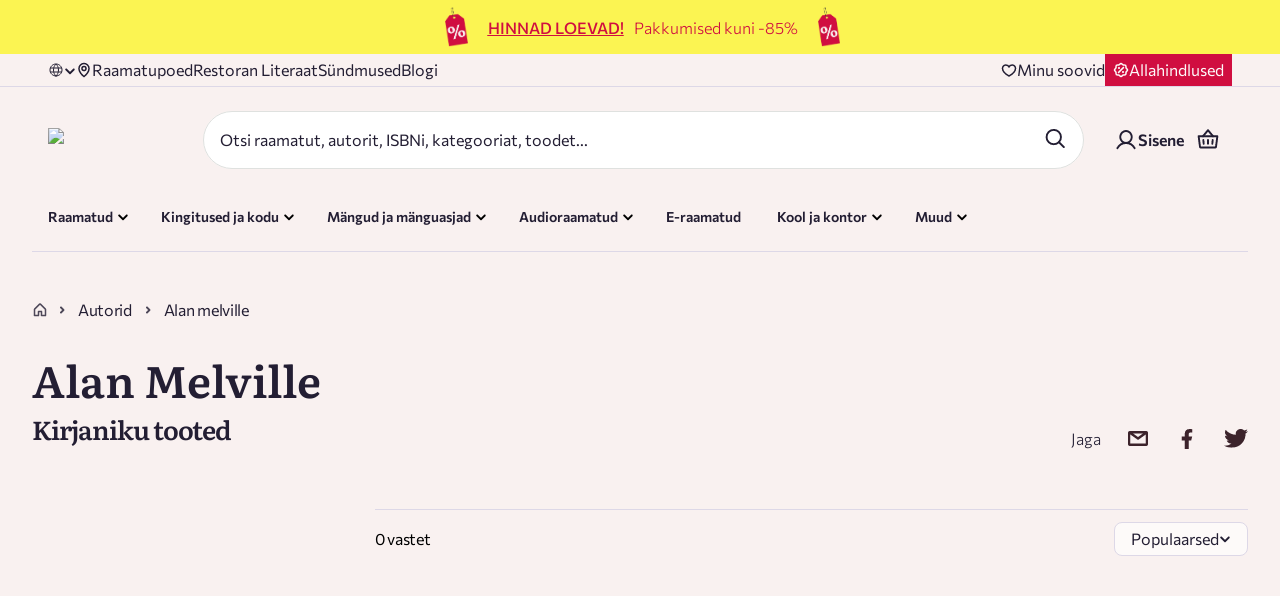

--- FILE ---
content_type: text/css; charset=UTF-8
request_url: https://rahvaraamat.ee/_next/static/css/c95ec45aaa4f7378.css
body_size: 1162
content:
@keyframes styles_fadeInToRight__3bMo_{to{background-position:-100% 0}}.styles_basketItemContainer__UpQAf{display:grid;grid-template-columns:2fr 1fr 1fr 1fr;grid-gap:24px;gap:24px}@media(max-width:768px){.styles_basketItemContainer__UpQAf{grid-template-columns:100%}.styles_basketItemContainer__UpQAf .styles_doNotShowInTabletMobile__jmH_Z{display:none}}.styles_productContainer__ZrLJX{display:grid;grid-template-columns:80px auto;grid-template-rows:auto;grid-gap:20px;gap:20px;flex:1 1}.styles_imageContainer__6HIof{position:relative;display:flex;justify-content:center;align-items:flex-start;filter:drop-shadow(0 4px 30px rgba(0,0,0,.07))}.styles_imageContainer__6HIof:hover{filter:drop-shadow(0 4px 30px rgba(0,0,0,.2))}.styles_imageContainer__6HIof.styles_noImage__hw8dX{background-color:#ecf3f9;aspect-ratio:.667}.styles_productInformationContainer__9F69k{display:flex;flex-direction:column;gap:8px}@media(max-width:500px){.styles_productInformationContainer__9F69k{gap:8px}}.styles_productQuantities__3VTJ4{display:flex;flex-direction:column;justify-content:center;align-items:center;gap:8px;width:-moz-fit-content;width:fit-content}.styles_tagsContainer__JZurM{display:flex;text-align:center;align-items:center}.styles_tagsContainer__JZurM .styles_tagContainer__7atFZ{height:max-content;width:max-content;margin:0 8px 0 0}.styles_tagsContainer__JZurM .styles_tagContainer__7atFZ p{display:inherit}@media(max-width:768px){.styles_productEAN__fR1pJ,.styles_tagsContainer__JZurM{display:none}}.styles_deliveryContainer__xccuT{display:flex;flex-direction:row;gap:10px}@supports not (color:revert){.styles_deliveryContainer__xccuT{margin:-10px 0 0 -10px}.styles_deliveryContainer__xccuT>*{margin:10px 0 0 10px}}@supports(-webkit-touch-callout:none) and (not (translate:none)){.styles_deliveryContainer__xccuT{margin:-10px 0 0 -10px}.styles_deliveryContainer__xccuT>*{margin:10px 0 0 10px}}@media(max-width:768px){.styles_deliveryContainer__xccuT{padding-top:5px}}.styles_deliveryContainer__xccuT .styles_deliveryText__JkaQn{text-align:right}.styles_deliveryContainer__xccuT .styles_deliveryText__JkaQn.styles_lateDelivery__VjrZH{color:#d00e40;font-size:17px}.styles_numberInput__J9wha{flex:1 1;margin-top:-7px;margin-right:10px}.styles_removeButton__xXjjA{align-items:center;justify-content:center;gap:4px;opacity:.9;cursor:pointer;display:flex}.styles_removeButton__xXjjA>img{margin-top:2px}@media(max-width:500px){.styles_removeButton__xXjjA{opacity:1}.styles_removeButton__xXjjA span{display:none}.styles_removeButton__xXjjA>div{border-right:15px solid rgba(0,0,0,0)}}.styles_removeEGiftCardButton__Gkjtc{opacity:.7;cursor:pointer}.styles_removeEGiftCardButton__Gkjtc>img{margin-left:8px}@media(max-width:500px){.styles_removeEGiftCardButton__Gkjtc{opacity:1}.styles_removeEGiftCardButton__Gkjtc span{display:none}.styles_removeEGiftCardButton__Gkjtc>div{border-right:15px solid rgba(0,0,0,0)}}.styles_productPriceContainer__UQxnO{display:flex;flex-direction:column;align-items:end;justify-content:center;justify-items:center;gap:8px}@media(max-width:768px){.styles_productPriceContainer__UQxnO{display:flex;justify-content:space-between;align-items:center}}.styles_mobileTabletViewContainer__xs_DI{display:grid;grid-row-gap:8px;row-gap:8px;grid-template-rows:max-content auto}@media(min-width:calc(768px + 1px)){.styles_mobileTabletViewContainer__xs_DI{display:none}}.styles_retailUserPrice__7cTBq{justify-content:flex-start}.styles_iconButton__4Q2yw{background-color:#fff3ec;width:35px;height:35px}.styles_icon__5vtAE{height:16px;width:20px}.styles_basketQuantitiesContainer__BokwL{display:flex;flex-direction:row;justify-content:space-between;padding-top:6px}@media(max-width:768px){.styles_basketQuantitiesContainer__BokwL{padding-right:7px;flex-wrap:wrap}.styles_basketQuantitiesContainer__BokwL p{padding-bottom:5px}}.styles_productPrice__HYzNz{justify-content:flex-end;gap:10px}@supports not (color:revert){.styles_productPrice__HYzNz{margin:-10px 0 0 -10px}.styles_productPrice__HYzNz>*{margin:10px 0 0 10px}}@supports(-webkit-touch-callout:none) and (not (translate:none)){.styles_productPrice__HYzNz{margin:-10px 0 0 -10px}.styles_productPrice__HYzNz>*{margin:10px 0 0 10px}}.styles_wholesaleAccount__ditl7 .styles_basketQuantitiesContainer__BokwL{align-items:center;flex-direction:unset;justify-content:unset;display:grid;grid-template-columns:150px 124px 1fr;grid-gap:15px;gap:15px}@media(max-width:1200px){.styles_wholesaleAccount__ditl7 .styles_basketQuantitiesContainer__BokwL{grid-template-columns:124px 124px 1fr}}@media(max-width:768px){.styles_wholesaleAccount__ditl7 .styles_basketQuantitiesContainer__BokwL{gap:5px}}@media(min-width:calc(1024px + 1px))and (max-width:1180px),(min-width:calc(768px + 1px))and (max-width:813px){.styles_wholesaleAccount__ditl7 .styles_basketQuantitiesContainer__BokwL{grid-template-columns:80px 124px 1fr}}.styles_wholesaleAccount__ditl7 .styles_basketQuantitiesContainer__BokwL .styles_numberInput__J9wha{max-width:124px;width:124px}.styles_wholesaleAccount__ditl7 .styles_basketQuantitiesContainer__BokwL .styles_companyName__cDknv{justify-self:end;word-break:break-all}@media(max-width:768px){.styles_wholesaleAccount__ditl7 .styles_basketQuantitiesContainer__BokwL{grid-template-columns:1fr auto}.styles_wholesaleAccount__ditl7 .styles_basketQuantitiesContainer__BokwL .styles_companyName__cDknv{grid-column:1/3;justify-self:unset;margin:5px 0}.styles_wholesaleAccount__ditl7{grid-template-columns:unset;display:flex}.styles_wholesaleAccount__ditl7 .styles_doNotShowInTabletMobile__jmH_Z{display:none}}.styles_notification__ofDNa{padding:5px 16px 5px 10px}.styles_notification__ofDNa span{font-size:14px;line-height:20px;font-weight:400}.styles_campaignPrice__TWQHZ{color:#d00e40;font-family:Commissioner;font-size:16px;font-style:normal;font-weight:600;line-height:normal;padding-top:12px}@media(max-width:768px){.styles_campaignPrice__TWQHZ{font-size:16px}}

--- FILE ---
content_type: application/javascript; charset=UTF-8
request_url: https://rahvaraamat.ee/_next/static/chunks/5286-983803b544e51765.js
body_size: 24626
content:
(self.webpackChunk_N_E=self.webpackChunk_N_E||[]).push([[5286],{7039:t=>{t.exports=function(t,e,i,s,r){return r(t,function(t,r,a){i=s?(s=!1,t):e(i,t,r,a)}),i}},38637:(t,e,i)=>{t.exports=i(79399)()},55970:(t,e,i)=>{"use strict";function s(t){return"string"==typeof t||t instanceof String}function r(t){var e;return"object"==typeof t&&null!=t&&(null==t||null==(e=t.constructor)?void 0:e.name)==="Object"}i.d(e,{_g:()=>H});let a={NONE:"NONE",LEFT:"LEFT",FORCE_LEFT:"FORCE_LEFT",RIGHT:"RIGHT",FORCE_RIGHT:"FORCE_RIGHT"};function n(t){return t.replace(/([.*+?^=!:${}()|[\]/\\])/g,"\\$1")}function u(t,e){let i;if(e===t)return!0;let s=Array.isArray(e),r=Array.isArray(t);if(s&&r){if(e.length!=t.length)return!1;for(i=0;i<e.length;i++)if(!u(e[i],t[i]))return!1;return!0}if(s!=r)return!1;if(e&&t&&"object"==typeof e&&"object"==typeof t){let s=e instanceof Date,r=t instanceof Date;if(s&&r)return e.getTime()==t.getTime();if(s!=r)return!1;let a=e instanceof RegExp,n=t instanceof RegExp;if(a&&n)return e.toString()==t.toString();if(a!=n)return!1;let o=Object.keys(e);for(i=0;i<o.length;i++)if(!Object.prototype.hasOwnProperty.call(t,o[i]))return!1;for(i=0;i<o.length;i++)if(!u(t[o[i]],e[o[i]]))return!1;return!0}return!!e&&!!t&&"function"==typeof e&&"function"==typeof t&&e.toString()===t.toString()}class o{constructor(t){for(Object.assign(this,t);this.value.slice(0,this.startChangePos)!==this.oldValue.slice(0,this.startChangePos);)--this.oldSelection.start;if(this.insertedCount)for(;this.value.slice(this.cursorPos)!==this.oldValue.slice(this.oldSelection.end);)this.value.length-this.cursorPos<this.oldValue.length-this.oldSelection.end?++this.oldSelection.end:++this.cursorPos}get startChangePos(){return Math.min(this.cursorPos,this.oldSelection.start)}get insertedCount(){return this.cursorPos-this.startChangePos}get inserted(){return this.value.substr(this.startChangePos,this.insertedCount)}get removedCount(){return Math.max(this.oldSelection.end-this.startChangePos||this.oldValue.length-this.value.length,0)}get removed(){return this.oldValue.substr(this.startChangePos,this.removedCount)}get head(){return this.value.substring(0,this.startChangePos)}get tail(){return this.value.substring(this.startChangePos+this.insertedCount)}get removeDirection(){return!this.removedCount||this.insertedCount?a.NONE:(this.oldSelection.end===this.cursorPos||this.oldSelection.start===this.cursorPos)&&this.oldSelection.end===this.oldSelection.start?a.RIGHT:a.LEFT}}function l(t,e){return new l.InputMask(t,e)}function h(t){if(null==t)throw Error("mask property should be defined");return t instanceof RegExp?l.MaskedRegExp:s(t)?l.MaskedPattern:t===Date?l.MaskedDate:t===Number?l.MaskedNumber:Array.isArray(t)||t===Array?l.MaskedDynamic:l.Masked&&t.prototype instanceof l.Masked?t:l.Masked&&t instanceof l.Masked?t.constructor:t instanceof Function?l.MaskedFunction:(console.warn("Mask not found for mask",t),l.Masked)}function d(t){if(!t)throw Error("Options in not defined");if(l.Masked){if(t.prototype instanceof l.Masked)return{mask:t};let{mask:e,...i}=t instanceof l.Masked?{mask:t}:r(t)&&t.mask instanceof l.Masked?t:{};if(e){let t=e.mask;return{...function t(e,i){return Array.isArray(i)?t(e,(t,e)=>i.includes(e)):Object.entries(e).reduce((t,e)=>{let[s,r]=e;return i(r,s)&&(t[s]=r),t},{})}(e,(t,e)=>!e.startsWith("_")),mask:e.constructor,_mask:t,...i}}}return r(t)?{...t}:{mask:t}}function p(t){if(l.Masked&&t instanceof l.Masked)return t;let e=d(t),i=h(e.mask);if(!i)throw Error("Masked class is not found for provided mask "+e.mask+", appropriate module needs to be imported manually before creating mask.");return e.mask===i&&delete e.mask,e._mask&&(e.mask=e._mask,delete e._mask),new i(e)}l.createMask=p;class c{get selectionStart(){let t;try{t=this._unsafeSelectionStart}catch{}return null!=t?t:this.value.length}get selectionEnd(){let t;try{t=this._unsafeSelectionEnd}catch{}return null!=t?t:this.value.length}select(t,e){if(null!=t&&null!=e&&(t!==this.selectionStart||e!==this.selectionEnd))try{this._unsafeSelect(t,e)}catch{}}get isActive(){return!1}}l.MaskElement=c;class f extends c{constructor(t){super(),this.input=t,this._onKeydown=this._onKeydown.bind(this),this._onInput=this._onInput.bind(this),this._onBeforeinput=this._onBeforeinput.bind(this),this._onCompositionEnd=this._onCompositionEnd.bind(this)}get rootElement(){var t,e,i;return null!=(t=null==(e=(i=this.input).getRootNode)?void 0:e.call(i))?t:document}get isActive(){return this.input===this.rootElement.activeElement}bindEvents(t){this.input.addEventListener("keydown",this._onKeydown),this.input.addEventListener("input",this._onInput),this.input.addEventListener("beforeinput",this._onBeforeinput),this.input.addEventListener("compositionend",this._onCompositionEnd),this.input.addEventListener("drop",t.drop),this.input.addEventListener("click",t.click),this.input.addEventListener("focus",t.focus),this.input.addEventListener("blur",t.commit),this._handlers=t}_onKeydown(t){return this._handlers.redo&&(90===t.keyCode&&t.shiftKey&&(t.metaKey||t.ctrlKey)||89===t.keyCode&&t.ctrlKey)?(t.preventDefault(),this._handlers.redo(t)):this._handlers.undo&&90===t.keyCode&&(t.metaKey||t.ctrlKey)?(t.preventDefault(),this._handlers.undo(t)):void(!t.isComposing&&this._handlers.selectionChange(t))}_onBeforeinput(t){return"historyUndo"===t.inputType&&this._handlers.undo?(t.preventDefault(),this._handlers.undo(t)):"historyRedo"===t.inputType&&this._handlers.redo?(t.preventDefault(),this._handlers.redo(t)):void 0}_onCompositionEnd(t){this._handlers.input(t)}_onInput(t){t.isComposing||this._handlers.input(t)}unbindEvents(){this.input.removeEventListener("keydown",this._onKeydown),this.input.removeEventListener("input",this._onInput),this.input.removeEventListener("beforeinput",this._onBeforeinput),this.input.removeEventListener("compositionend",this._onCompositionEnd),this.input.removeEventListener("drop",this._handlers.drop),this.input.removeEventListener("click",this._handlers.click),this.input.removeEventListener("focus",this._handlers.focus),this.input.removeEventListener("blur",this._handlers.commit),this._handlers={}}}l.HTMLMaskElement=f;class m extends f{constructor(t){super(t),this.input=t}get _unsafeSelectionStart(){return null!=this.input.selectionStart?this.input.selectionStart:this.value.length}get _unsafeSelectionEnd(){return this.input.selectionEnd}_unsafeSelect(t,e){this.input.setSelectionRange(t,e)}get value(){return this.input.value}set value(t){this.input.value=t}}l.HTMLMaskElement=f;class v extends f{get _unsafeSelectionStart(){let t=this.rootElement,e=t.getSelection&&t.getSelection(),i=e&&e.anchorOffset,s=e&&e.focusOffset;return null==s||null==i||i<s?i:s}get _unsafeSelectionEnd(){let t=this.rootElement,e=t.getSelection&&t.getSelection(),i=e&&e.anchorOffset,s=e&&e.focusOffset;return null==s||null==i||i>s?i:s}_unsafeSelect(t,e){if(!this.rootElement.createRange)return;let i=this.rootElement.createRange();i.setStart(this.input.firstChild||this.input,t),i.setEnd(this.input.lastChild||this.input,e);let s=this.rootElement,r=s.getSelection&&s.getSelection();r&&(r.removeAllRanges(),r.addRange(i))}get value(){return this.input.textContent||""}set value(t){this.input.textContent=t}}l.HTMLContenteditableMaskElement=v;class g{constructor(){this.states=[],this.currentIndex=0}get currentState(){return this.states[this.currentIndex]}get isEmpty(){return 0===this.states.length}push(t){this.currentIndex<this.states.length-1&&(this.states.length=this.currentIndex+1),this.states.push(t),this.states.length>g.MAX_LENGTH&&this.states.shift(),this.currentIndex=this.states.length-1}go(t){return this.currentIndex=Math.min(Math.max(this.currentIndex+t,0),this.states.length-1),this.currentState}undo(){return this.go(-1)}redo(){return this.go(1)}clear(){this.states.length=0,this.currentIndex=0}}g.MAX_LENGTH=100;class k{constructor(t,e){this.el=t instanceof c?t:t.isContentEditable&&"INPUT"!==t.tagName&&"TEXTAREA"!==t.tagName?new v(t):new m(t),this.masked=p(e),this._listeners={},this._value="",this._unmaskedValue="",this._rawInputValue="",this.history=new g,this._saveSelection=this._saveSelection.bind(this),this._onInput=this._onInput.bind(this),this._onChange=this._onChange.bind(this),this._onDrop=this._onDrop.bind(this),this._onFocus=this._onFocus.bind(this),this._onClick=this._onClick.bind(this),this._onUndo=this._onUndo.bind(this),this._onRedo=this._onRedo.bind(this),this.alignCursor=this.alignCursor.bind(this),this.alignCursorFriendly=this.alignCursorFriendly.bind(this),this._bindEvents(),this.updateValue(),this._onChange()}maskEquals(t){var e;return null==t||(null==(e=this.masked)?void 0:e.maskEquals(t))}get mask(){return this.masked.mask}set mask(t){if(this.maskEquals(t))return;if(!(t instanceof l.Masked)&&this.masked.constructor===h(t))return void this.masked.updateOptions({mask:t});let e=t instanceof l.Masked?t:p({mask:t});e.unmaskedValue=this.masked.unmaskedValue,this.masked=e}get value(){return this._value}set value(t){this.value!==t&&(this.masked.value=t,this.updateControl("auto"))}get unmaskedValue(){return this._unmaskedValue}set unmaskedValue(t){this.unmaskedValue!==t&&(this.masked.unmaskedValue=t,this.updateControl("auto"))}get rawInputValue(){return this._rawInputValue}set rawInputValue(t){this.rawInputValue!==t&&(this.masked.rawInputValue=t,this.updateControl(),this.alignCursor())}get typedValue(){return this.masked.typedValue}set typedValue(t){this.masked.typedValueEquals(t)||(this.masked.typedValue=t,this.updateControl("auto"))}get displayValue(){return this.masked.displayValue}_bindEvents(){this.el.bindEvents({selectionChange:this._saveSelection,input:this._onInput,drop:this._onDrop,click:this._onClick,focus:this._onFocus,commit:this._onChange,undo:this._onUndo,redo:this._onRedo})}_unbindEvents(){this.el&&this.el.unbindEvents()}_fireEvent(t,e){let i=this._listeners[t];i&&i.forEach(t=>t(e))}get selectionStart(){return this._cursorChanging?this._changingCursorPos:this.el.selectionStart}get cursorPos(){return this._cursorChanging?this._changingCursorPos:this.el.selectionEnd}set cursorPos(t){this.el&&this.el.isActive&&(this.el.select(t,t),this._saveSelection())}_saveSelection(){this.displayValue!==this.el.value&&console.warn("Element value was changed outside of mask. Syncronize mask using `mask.updateValue()` to work properly."),this._selection={start:this.selectionStart,end:this.cursorPos}}updateValue(){this.masked.value=this.el.value,this._value=this.masked.value,this._unmaskedValue=this.masked.unmaskedValue,this._rawInputValue=this.masked.rawInputValue}updateControl(t){let e=this.masked.unmaskedValue,i=this.masked.value,s=this.masked.rawInputValue,r=this.displayValue,a=this.unmaskedValue!==e||this.value!==i||this._rawInputValue!==s;this._unmaskedValue=e,this._value=i,this._rawInputValue=s,this.el.value!==r&&(this.el.value=r),"auto"===t?this.alignCursor():null!=t&&(this.cursorPos=t),a&&this._fireChangeEvents(),!this._historyChanging&&(a||this.history.isEmpty)&&this.history.push({unmaskedValue:e,selection:{start:this.selectionStart,end:this.cursorPos}})}updateOptions(t){let{mask:e,...i}=t,s=!this.maskEquals(e),r=this.masked.optionsIsChanged(i);s&&(this.mask=e),r&&this.masked.updateOptions(i),(s||r)&&this.updateControl()}updateCursor(t){null!=t&&(this.cursorPos=t,this._delayUpdateCursor(t))}_delayUpdateCursor(t){this._abortUpdateCursor(),this._changingCursorPos=t,this._cursorChanging=setTimeout(()=>{this.el&&(this.cursorPos=this._changingCursorPos,this._abortUpdateCursor())},10)}_fireChangeEvents(){this._fireEvent("accept",this._inputEvent),this.masked.isComplete&&this._fireEvent("complete",this._inputEvent)}_abortUpdateCursor(){this._cursorChanging&&(clearTimeout(this._cursorChanging),delete this._cursorChanging)}alignCursor(){this.cursorPos=this.masked.nearestInputPos(this.masked.nearestInputPos(this.cursorPos,a.LEFT))}alignCursorFriendly(){this.selectionStart===this.cursorPos&&this.alignCursor()}on(t,e){return this._listeners[t]||(this._listeners[t]=[]),this._listeners[t].push(e),this}off(t,e){if(!this._listeners[t])return this;if(!e)return delete this._listeners[t],this;let i=this._listeners[t].indexOf(e);return i>=0&&this._listeners[t].splice(i,1),this}_onInput(t){this._inputEvent=t,this._abortUpdateCursor();let e=new o({value:this.el.value,cursorPos:this.cursorPos,oldValue:this.displayValue,oldSelection:this._selection}),i=this.masked.rawInputValue,s=this.masked.splice(e.startChangePos,e.removed.length,e.inserted,e.removeDirection,{input:!0,raw:!0}).offset,r=i===this.masked.rawInputValue?e.removeDirection:a.NONE,n=this.masked.nearestInputPos(e.startChangePos+s,r);r!==a.NONE&&(n=this.masked.nearestInputPos(n,a.NONE)),this.updateControl(n),delete this._inputEvent}_onChange(){this.displayValue!==this.el.value&&this.updateValue(),this.masked.doCommit(),this.updateControl(),this._saveSelection()}_onDrop(t){t.preventDefault(),t.stopPropagation()}_onFocus(t){this.alignCursorFriendly()}_onClick(t){this.alignCursorFriendly()}_onUndo(){this._applyHistoryState(this.history.undo())}_onRedo(){this._applyHistoryState(this.history.redo())}_applyHistoryState(t){t&&(this._historyChanging=!0,this.unmaskedValue=t.unmaskedValue,this.el.select(t.selection.start,t.selection.end),this._saveSelection(),this._historyChanging=!1)}destroy(){this._unbindEvents(),this._listeners.length=0,delete this.el}}l.InputMask=k;class _{static normalize(t){return Array.isArray(t)?t:[t,new _]}constructor(t){Object.assign(this,{inserted:"",rawInserted:"",tailShift:0,skip:!1},t)}aggregate(t){return this.inserted+=t.inserted,this.rawInserted+=t.rawInserted,this.tailShift+=t.tailShift,this.skip=this.skip||t.skip,this}get offset(){return this.tailShift+this.inserted.length}get consumed(){return!!this.rawInserted||this.skip}equals(t){return this.inserted===t.inserted&&this.tailShift===t.tailShift&&this.rawInserted===t.rawInserted&&this.skip===t.skip}}l.ChangeDetails=_;class b{constructor(t,e,i){void 0===t&&(t=""),void 0===e&&(e=0),this.value=t,this.from=e,this.stop=i}toString(){return this.value}extend(t){this.value+=String(t)}appendTo(t){return t.append(this.toString(),{tail:!0}).aggregate(t._appendPlaceholder())}get state(){return{value:this.value,from:this.from,stop:this.stop}}set state(t){Object.assign(this,t)}unshift(t){if(!this.value.length||null!=t&&this.from>=t)return"";let e=this.value[0];return this.value=this.value.slice(1),e}shift(){if(!this.value.length)return"";let t=this.value[this.value.length-1];return this.value=this.value.slice(0,-1),t}}class E{constructor(t){this._value="",this._update({...E.DEFAULTS,...t}),this._initialized=!0}updateOptions(t){this.optionsIsChanged(t)&&this.withValueRefresh(this._update.bind(this,t))}_update(t){Object.assign(this,t)}get state(){return{_value:this.value,_rawInputValue:this.rawInputValue}}set state(t){this._value=t._value}reset(){this._value=""}get value(){return this._value}set value(t){this.resolve(t,{input:!0})}resolve(t,e){void 0===e&&(e={input:!0}),this.reset(),this.append(t,e,""),this.doCommit()}get unmaskedValue(){return this.value}set unmaskedValue(t){this.resolve(t,{})}get typedValue(){return this.parse?this.parse(this.value,this):this.unmaskedValue}set typedValue(t){this.format?this.value=this.format(t,this):this.unmaskedValue=String(t)}get rawInputValue(){return this.extractInput(0,this.displayValue.length,{raw:!0})}set rawInputValue(t){this.resolve(t,{raw:!0})}get displayValue(){return this.value}get isComplete(){return!0}get isFilled(){return this.isComplete}nearestInputPos(t,e){return t}totalInputPositions(t,e){return void 0===t&&(t=0),void 0===e&&(e=this.displayValue.length),Math.min(this.displayValue.length,e-t)}extractInput(t,e,i){return void 0===t&&(t=0),void 0===e&&(e=this.displayValue.length),this.displayValue.slice(t,e)}extractTail(t,e){return void 0===t&&(t=0),void 0===e&&(e=this.displayValue.length),new b(this.extractInput(t,e),t)}appendTail(t){return s(t)&&(t=new b(String(t))),t.appendTo(this)}_appendCharRaw(t,e){return t?(this._value+=t,new _({inserted:t,rawInserted:t})):new _}_appendChar(t,e,i){let s;void 0===e&&(e={});let r=this.state;if([t,s]=this.doPrepareChar(t,e),t&&!(s=s.aggregate(this._appendCharRaw(t,e))).rawInserted&&"pad"===this.autofix){let i=this.state;this.state=r;let a=this.pad(e),n=this._appendCharRaw(t,e);a=a.aggregate(n),n.rawInserted||a.equals(s)?s=a:this.state=i}if(s.inserted){let t,a=!1!==this.doValidate(e);if(a&&null!=i){let e=this.state;if(!0===this.overwrite){t=i.state;for(let t=0;t<s.rawInserted.length;++t)i.unshift(this.displayValue.length-s.tailShift)}let r=this.appendTail(i);if(!((a=r.rawInserted.length===i.toString().length)&&r.inserted)&&"shift"===this.overwrite){this.state=e,t=i.state;for(let t=0;t<s.rawInserted.length;++t)i.shift();a=(r=this.appendTail(i)).rawInserted.length===i.toString().length}a&&r.inserted&&(this.state=e)}!a&&(s=new _,this.state=r,i&&t&&(i.state=t))}return s}_appendPlaceholder(){return new _}_appendEager(){return new _}append(t,e,i){let r;if(!s(t))throw Error("value should be string");let a=s(i)?new b(String(i)):i;null!=e&&e.tail&&(e._beforeTailState=this.state),[t,r]=this.doPrepare(t,e);for(let i=0;i<t.length;++i){let s=this._appendChar(t[i],e,a);if(!s.rawInserted&&!this.doSkipInvalid(t[i],e,a))break;r.aggregate(s)}return(!0===this.eager||"append"===this.eager)&&null!=e&&e.input&&t&&r.aggregate(this._appendEager()),null!=a&&(r.tailShift+=this.appendTail(a).tailShift),r}remove(t,e){return void 0===t&&(t=0),void 0===e&&(e=this.displayValue.length),this._value=this.displayValue.slice(0,t)+this.displayValue.slice(e),new _}withValueRefresh(t){if(this._refreshing||!this._initialized)return t();this._refreshing=!0;let e=this.rawInputValue,i=this.value,s=t();return this.rawInputValue=e,this.value&&this.value!==i&&0===i.indexOf(this.value)&&(this.append(i.slice(this.displayValue.length),{},""),this.doCommit()),delete this._refreshing,s}runIsolated(t){if(this._isolated||!this._initialized)return t(this);this._isolated=!0;let e=this.state,i=t(this);return this.state=e,delete this._isolated,i}doSkipInvalid(t,e,i){return!!this.skipInvalid}doPrepare(t,e){return void 0===e&&(e={}),_.normalize(this.prepare?this.prepare(t,this,e):t)}doPrepareChar(t,e){return void 0===e&&(e={}),_.normalize(this.prepareChar?this.prepareChar(t,this,e):t)}doValidate(t){return(!this.validate||this.validate(this.value,this,t))&&(!this.parent||this.parent.doValidate(t))}doCommit(){this.commit&&this.commit(this.value,this)}splice(t,e,i,s,r){let n;void 0===i&&(i=""),void 0===s&&(s=a.NONE),void 0===r&&(r={input:!0});let u=t+e,o=this.extractTail(u),l=!0===this.eager||"remove"===this.eager;l&&(s=function(t){switch(t){case a.LEFT:return a.FORCE_LEFT;case a.RIGHT:return a.FORCE_RIGHT;default:return t}}(s),n=this.extractInput(0,u,{raw:!0}));let h=t,d=new _;if(s!==a.NONE&&(d.tailShift=(h=this.nearestInputPos(t,e>1&&0!==t&&!l?a.NONE:s))-t),d.aggregate(this.remove(h)),l&&s!==a.NONE&&n===this.rawInputValue)if(s===a.FORCE_LEFT){let t;for(;n===this.rawInputValue&&(t=this.displayValue.length);)d.aggregate(new _({tailShift:-1})).aggregate(this.remove(t-1))}else s===a.FORCE_RIGHT&&o.unshift();return d.aggregate(this.append(i,r,o))}maskEquals(t){return this.mask===t}optionsIsChanged(t){return!u(this,t)}typedValueEquals(t){let e=this.typedValue;return t===e||E.EMPTY_VALUES.includes(t)&&E.EMPTY_VALUES.includes(e)||!!this.format&&this.format(t,this)===this.format(this.typedValue,this)}pad(t){return new _}}E.DEFAULTS={skipInvalid:!0},E.EMPTY_VALUES=[void 0,null,""],l.Masked=E;class S{constructor(t,e){void 0===t&&(t=[]),void 0===e&&(e=0),this.chunks=t,this.from=e}toString(){return this.chunks.map(String).join("")}extend(t){if(!String(t))return;t=s(t)?new b(String(t)):t;let e=this.chunks[this.chunks.length-1],i=e&&(e.stop===t.stop||null==t.stop)&&t.from===e.from+e.toString().length;if(t instanceof b)i?e.extend(t.toString()):this.chunks.push(t);else if(t instanceof S){if(null==t.stop){let e;for(;t.chunks.length&&null==t.chunks[0].stop;)e=t.chunks.shift(),e.from+=t.from,this.extend(e)}t.toString()&&(t.stop=t.blockIndex,this.chunks.push(t))}}appendTo(t){if(!(t instanceof l.MaskedPattern))return new b(this.toString()).appendTo(t);let e=new _;for(let i=0;i<this.chunks.length;++i){let s,r=this.chunks[i],a=t._mapPosToBlock(t.displayValue.length),n=r.stop;if(null!=n&&(!a||a.index<=n)&&((r instanceof S||t._stops.indexOf(n)>=0)&&e.aggregate(t._appendPlaceholder(n)),s=r instanceof S&&t._blocks[n]),s){let i=s.appendTail(r);e.aggregate(i);let a=r.toString().slice(i.rawInserted.length);a&&e.aggregate(t.append(a,{tail:!0}))}else e.aggregate(t.append(r.toString(),{tail:!0}))}return e}get state(){return{chunks:this.chunks.map(t=>t.state),from:this.from,stop:this.stop,blockIndex:this.blockIndex}}set state(t){let{chunks:e,...i}=t;Object.assign(this,i),this.chunks=e.map(t=>{let e="chunks"in t?new S:new b;return e.state=t,e})}unshift(t){if(!this.chunks.length||null!=t&&this.from>=t)return"";let e=null!=t?t-this.from:t,i=0;for(;i<this.chunks.length;){let t=this.chunks[i],s=t.unshift(e);if(t.toString()){if(!s)break;++i}else this.chunks.splice(i,1);if(s)return s}return""}shift(){if(!this.chunks.length)return"";let t=this.chunks.length-1;for(;0<=t;){let e=this.chunks[t],i=e.shift();if(e.toString()){if(!i)break;--t}else this.chunks.splice(t,1);if(i)return i}return""}}class F{constructor(t,e){this.masked=t,this._log=[];let{offset:i,index:s}=t._mapPosToBlock(e)||(e<0?{index:0,offset:0}:{index:this.masked._blocks.length,offset:0});this.offset=i,this.index=s,this.ok=!1}get block(){return this.masked._blocks[this.index]}get pos(){return this.masked._blockStartPos(this.index)+this.offset}get state(){return{index:this.index,offset:this.offset,ok:this.ok}}set state(t){Object.assign(this,t)}pushState(){this._log.push(this.state)}popState(){let t=this._log.pop();return t&&(this.state=t),t}bindBlock(){!this.block&&(this.index<0&&(this.index=0,this.offset=0),this.index>=this.masked._blocks.length&&(this.index=this.masked._blocks.length-1,this.offset=this.block.displayValue.length))}_pushLeft(t){for(this.pushState(),this.bindBlock();0<=this.index;--this.index,this.offset=(null==(e=this.block)?void 0:e.displayValue.length)||0){var e;if(t())return this.ok=!0}return this.ok=!1}_pushRight(t){for(this.pushState(),this.bindBlock();this.index<this.masked._blocks.length;++this.index,this.offset=0)if(t())return this.ok=!0;return this.ok=!1}pushLeftBeforeFilled(){return this._pushLeft(()=>{if(!this.block.isFixed&&this.block.value&&(this.offset=this.block.nearestInputPos(this.offset,a.FORCE_LEFT),0!==this.offset))return!0})}pushLeftBeforeInput(){return this._pushLeft(()=>{if(!this.block.isFixed)return this.offset=this.block.nearestInputPos(this.offset,a.LEFT),!0})}pushLeftBeforeRequired(){return this._pushLeft(()=>{if(!this.block.isFixed&&(!this.block.isOptional||this.block.value))return this.offset=this.block.nearestInputPos(this.offset,a.LEFT),!0})}pushRightBeforeFilled(){return this._pushRight(()=>{if(!this.block.isFixed&&this.block.value&&(this.offset=this.block.nearestInputPos(this.offset,a.FORCE_RIGHT),this.offset!==this.block.value.length))return!0})}pushRightBeforeInput(){return this._pushRight(()=>{if(!this.block.isFixed)return this.offset=this.block.nearestInputPos(this.offset,a.NONE),!0})}pushRightBeforeRequired(){return this._pushRight(()=>{if(!this.block.isFixed&&(!this.block.isOptional||this.block.value))return this.offset=this.block.nearestInputPos(this.offset,a.NONE),!0})}}class A{constructor(t){Object.assign(this,t),this._value="",this.isFixed=!0}get value(){return this._value}get unmaskedValue(){return this.isUnmasking?this.value:""}get rawInputValue(){return this._isRawInput?this.value:""}get displayValue(){return this.value}reset(){this._isRawInput=!1,this._value=""}remove(t,e){return void 0===t&&(t=0),void 0===e&&(e=this._value.length),this._value=this._value.slice(0,t)+this._value.slice(e),this._value||(this._isRawInput=!1),new _}nearestInputPos(t,e){void 0===e&&(e=a.NONE);let i=this._value.length;switch(e){case a.LEFT:case a.FORCE_LEFT:return 0;case a.NONE:case a.RIGHT:case a.FORCE_RIGHT:default:return i}}totalInputPositions(t,e){return void 0===t&&(t=0),void 0===e&&(e=this._value.length),this._isRawInput?e-t:0}extractInput(t,e,i){return void 0===t&&(t=0),void 0===e&&(e=this._value.length),void 0===i&&(i={}),i.raw&&this._isRawInput&&this._value.slice(t,e)||""}get isComplete(){return!0}get isFilled(){return!!this._value}_appendChar(t,e){if(void 0===e&&(e={}),this.isFilled)return new _;let i=!0===this.eager||"append"===this.eager,s=this.char===t&&(this.isUnmasking||e.input||e.raw)&&(!e.raw||!i)&&!e.tail,r=new _({inserted:this.char,rawInserted:s?this.char:""});return this._value=this.char,this._isRawInput=s&&(e.raw||e.input),r}_appendEager(){return this._appendChar(this.char,{tail:!0})}_appendPlaceholder(){let t=new _;return this.isFilled||(this._value=t.inserted=this.char),t}extractTail(){return new b("")}appendTail(t){return s(t)&&(t=new b(String(t))),t.appendTo(this)}append(t,e,i){let s=this._appendChar(t[0],e);return null!=i&&(s.tailShift+=this.appendTail(i).tailShift),s}doCommit(){}get state(){return{_value:this._value,_rawInputValue:this.rawInputValue}}set state(t){this._value=t._value,this._isRawInput=!!t._rawInputValue}pad(t){return this._appendPlaceholder()}}class C{constructor(t){let{parent:e,isOptional:i,placeholderChar:s,displayChar:r,lazy:a,eager:n,...u}=t;this.masked=p(u),Object.assign(this,{parent:e,isOptional:i,placeholderChar:s,displayChar:r,lazy:a,eager:n})}reset(){this.isFilled=!1,this.masked.reset()}remove(t,e){return(void 0===t&&(t=0),void 0===e&&(e=this.value.length),0===t&&e>=1)?(this.isFilled=!1,this.masked.remove(t,e)):new _}get value(){return this.masked.value||(this.isFilled&&!this.isOptional?this.placeholderChar:"")}get unmaskedValue(){return this.masked.unmaskedValue}get rawInputValue(){return this.masked.rawInputValue}get displayValue(){return this.masked.value&&this.displayChar||this.value}get isComplete(){return!!this.masked.value||this.isOptional}_appendChar(t,e){if(void 0===e&&(e={}),this.isFilled)return new _;let i=this.masked.state,s=this.masked._appendChar(t,this.currentMaskFlags(e));return s.inserted&&!1===this.doValidate(e)&&(s=new _,this.masked.state=i),s.inserted||this.isOptional||this.lazy||e.input||(s.inserted=this.placeholderChar),s.skip=!s.inserted&&!this.isOptional,this.isFilled=!!s.inserted,s}append(t,e,i){return this.masked.append(t,this.currentMaskFlags(e),i)}_appendPlaceholder(){return this.isFilled||this.isOptional?new _:(this.isFilled=!0,new _({inserted:this.placeholderChar}))}_appendEager(){return new _}extractTail(t,e){return this.masked.extractTail(t,e)}appendTail(t){return this.masked.appendTail(t)}extractInput(t,e,i){return void 0===t&&(t=0),void 0===e&&(e=this.value.length),this.masked.extractInput(t,e,i)}nearestInputPos(t,e){void 0===e&&(e=a.NONE);let i=this.value.length,s=Math.min(Math.max(t,0),i);switch(e){case a.LEFT:case a.FORCE_LEFT:return this.isComplete?s:0;case a.RIGHT:case a.FORCE_RIGHT:return this.isComplete?s:i;case a.NONE:default:return s}}totalInputPositions(t,e){return void 0===t&&(t=0),void 0===e&&(e=this.value.length),this.value.slice(t,e).length}doValidate(t){return this.masked.doValidate(this.currentMaskFlags(t))&&(!this.parent||this.parent.doValidate(this.currentMaskFlags(t)))}doCommit(){this.masked.doCommit()}get state(){return{_value:this.value,_rawInputValue:this.rawInputValue,masked:this.masked.state,isFilled:this.isFilled}}set state(t){this.masked.state=t.masked,this.isFilled=t.isFilled}currentMaskFlags(t){var e;return{...t,_beforeTailState:(null==t||null==(e=t._beforeTailState)?void 0:e.masked)||(null==t?void 0:t._beforeTailState)}}pad(t){return new _}}C.DEFAULT_DEFINITIONS={0:/\d/,a:/[\u0041-\u005A\u0061-\u007A\u00AA\u00B5\u00BA\u00C0-\u00D6\u00D8-\u00F6\u00F8-\u02C1\u02C6-\u02D1\u02E0-\u02E4\u02EC\u02EE\u0370-\u0374\u0376\u0377\u037A-\u037D\u0386\u0388-\u038A\u038C\u038E-\u03A1\u03A3-\u03F5\u03F7-\u0481\u048A-\u0527\u0531-\u0556\u0559\u0561-\u0587\u05D0-\u05EA\u05F0-\u05F2\u0620-\u064A\u066E\u066F\u0671-\u06D3\u06D5\u06E5\u06E6\u06EE\u06EF\u06FA-\u06FC\u06FF\u0710\u0712-\u072F\u074D-\u07A5\u07B1\u07CA-\u07EA\u07F4\u07F5\u07FA\u0800-\u0815\u081A\u0824\u0828\u0840-\u0858\u08A0\u08A2-\u08AC\u0904-\u0939\u093D\u0950\u0958-\u0961\u0971-\u0977\u0979-\u097F\u0985-\u098C\u098F\u0990\u0993-\u09A8\u09AA-\u09B0\u09B2\u09B6-\u09B9\u09BD\u09CE\u09DC\u09DD\u09DF-\u09E1\u09F0\u09F1\u0A05-\u0A0A\u0A0F\u0A10\u0A13-\u0A28\u0A2A-\u0A30\u0A32\u0A33\u0A35\u0A36\u0A38\u0A39\u0A59-\u0A5C\u0A5E\u0A72-\u0A74\u0A85-\u0A8D\u0A8F-\u0A91\u0A93-\u0AA8\u0AAA-\u0AB0\u0AB2\u0AB3\u0AB5-\u0AB9\u0ABD\u0AD0\u0AE0\u0AE1\u0B05-\u0B0C\u0B0F\u0B10\u0B13-\u0B28\u0B2A-\u0B30\u0B32\u0B33\u0B35-\u0B39\u0B3D\u0B5C\u0B5D\u0B5F-\u0B61\u0B71\u0B83\u0B85-\u0B8A\u0B8E-\u0B90\u0B92-\u0B95\u0B99\u0B9A\u0B9C\u0B9E\u0B9F\u0BA3\u0BA4\u0BA8-\u0BAA\u0BAE-\u0BB9\u0BD0\u0C05-\u0C0C\u0C0E-\u0C10\u0C12-\u0C28\u0C2A-\u0C33\u0C35-\u0C39\u0C3D\u0C58\u0C59\u0C60\u0C61\u0C85-\u0C8C\u0C8E-\u0C90\u0C92-\u0CA8\u0CAA-\u0CB3\u0CB5-\u0CB9\u0CBD\u0CDE\u0CE0\u0CE1\u0CF1\u0CF2\u0D05-\u0D0C\u0D0E-\u0D10\u0D12-\u0D3A\u0D3D\u0D4E\u0D60\u0D61\u0D7A-\u0D7F\u0D85-\u0D96\u0D9A-\u0DB1\u0DB3-\u0DBB\u0DBD\u0DC0-\u0DC6\u0E01-\u0E30\u0E32\u0E33\u0E40-\u0E46\u0E81\u0E82\u0E84\u0E87\u0E88\u0E8A\u0E8D\u0E94-\u0E97\u0E99-\u0E9F\u0EA1-\u0EA3\u0EA5\u0EA7\u0EAA\u0EAB\u0EAD-\u0EB0\u0EB2\u0EB3\u0EBD\u0EC0-\u0EC4\u0EC6\u0EDC-\u0EDF\u0F00\u0F40-\u0F47\u0F49-\u0F6C\u0F88-\u0F8C\u1000-\u102A\u103F\u1050-\u1055\u105A-\u105D\u1061\u1065\u1066\u106E-\u1070\u1075-\u1081\u108E\u10A0-\u10C5\u10C7\u10CD\u10D0-\u10FA\u10FC-\u1248\u124A-\u124D\u1250-\u1256\u1258\u125A-\u125D\u1260-\u1288\u128A-\u128D\u1290-\u12B0\u12B2-\u12B5\u12B8-\u12BE\u12C0\u12C2-\u12C5\u12C8-\u12D6\u12D8-\u1310\u1312-\u1315\u1318-\u135A\u1380-\u138F\u13A0-\u13F4\u1401-\u166C\u166F-\u167F\u1681-\u169A\u16A0-\u16EA\u1700-\u170C\u170E-\u1711\u1720-\u1731\u1740-\u1751\u1760-\u176C\u176E-\u1770\u1780-\u17B3\u17D7\u17DC\u1820-\u1877\u1880-\u18A8\u18AA\u18B0-\u18F5\u1900-\u191C\u1950-\u196D\u1970-\u1974\u1980-\u19AB\u19C1-\u19C7\u1A00-\u1A16\u1A20-\u1A54\u1AA7\u1B05-\u1B33\u1B45-\u1B4B\u1B83-\u1BA0\u1BAE\u1BAF\u1BBA-\u1BE5\u1C00-\u1C23\u1C4D-\u1C4F\u1C5A-\u1C7D\u1CE9-\u1CEC\u1CEE-\u1CF1\u1CF5\u1CF6\u1D00-\u1DBF\u1E00-\u1F15\u1F18-\u1F1D\u1F20-\u1F45\u1F48-\u1F4D\u1F50-\u1F57\u1F59\u1F5B\u1F5D\u1F5F-\u1F7D\u1F80-\u1FB4\u1FB6-\u1FBC\u1FBE\u1FC2-\u1FC4\u1FC6-\u1FCC\u1FD0-\u1FD3\u1FD6-\u1FDB\u1FE0-\u1FEC\u1FF2-\u1FF4\u1FF6-\u1FFC\u2071\u207F\u2090-\u209C\u2102\u2107\u210A-\u2113\u2115\u2119-\u211D\u2124\u2126\u2128\u212A-\u212D\u212F-\u2139\u213C-\u213F\u2145-\u2149\u214E\u2183\u2184\u2C00-\u2C2E\u2C30-\u2C5E\u2C60-\u2CE4\u2CEB-\u2CEE\u2CF2\u2CF3\u2D00-\u2D25\u2D27\u2D2D\u2D30-\u2D67\u2D6F\u2D80-\u2D96\u2DA0-\u2DA6\u2DA8-\u2DAE\u2DB0-\u2DB6\u2DB8-\u2DBE\u2DC0-\u2DC6\u2DC8-\u2DCE\u2DD0-\u2DD6\u2DD8-\u2DDE\u2E2F\u3005\u3006\u3031-\u3035\u303B\u303C\u3041-\u3096\u309D-\u309F\u30A1-\u30FA\u30FC-\u30FF\u3105-\u312D\u3131-\u318E\u31A0-\u31BA\u31F0-\u31FF\u3400-\u4DB5\u4E00-\u9FCC\uA000-\uA48C\uA4D0-\uA4FD\uA500-\uA60C\uA610-\uA61F\uA62A\uA62B\uA640-\uA66E\uA67F-\uA697\uA6A0-\uA6E5\uA717-\uA71F\uA722-\uA788\uA78B-\uA78E\uA790-\uA793\uA7A0-\uA7AA\uA7F8-\uA801\uA803-\uA805\uA807-\uA80A\uA80C-\uA822\uA840-\uA873\uA882-\uA8B3\uA8F2-\uA8F7\uA8FB\uA90A-\uA925\uA930-\uA946\uA960-\uA97C\uA984-\uA9B2\uA9CF\uAA00-\uAA28\uAA40-\uAA42\uAA44-\uAA4B\uAA60-\uAA76\uAA7A\uAA80-\uAAAF\uAAB1\uAAB5\uAAB6\uAAB9-\uAABD\uAAC0\uAAC2\uAADB-\uAADD\uAAE0-\uAAEA\uAAF2-\uAAF4\uAB01-\uAB06\uAB09-\uAB0E\uAB11-\uAB16\uAB20-\uAB26\uAB28-\uAB2E\uABC0-\uABE2\uAC00-\uD7A3\uD7B0-\uD7C6\uD7CB-\uD7FB\uF900-\uFA6D\uFA70-\uFAD9\uFB00-\uFB06\uFB13-\uFB17\uFB1D\uFB1F-\uFB28\uFB2A-\uFB36\uFB38-\uFB3C\uFB3E\uFB40\uFB41\uFB43\uFB44\uFB46-\uFBB1\uFBD3-\uFD3D\uFD50-\uFD8F\uFD92-\uFDC7\uFDF0-\uFDFB\uFE70-\uFE74\uFE76-\uFEFC\uFF21-\uFF3A\uFF41-\uFF5A\uFF66-\uFFBE\uFFC2-\uFFC7\uFFCA-\uFFCF\uFFD2-\uFFD7\uFFDA-\uFFDC]/,"*":/./};class y extends E{updateOptions(t){super.updateOptions(t)}_update(t){let e=t.mask;e&&(t.validate=t=>t.search(e)>=0),super._update(t)}}l.MaskedRegExp=y;class x extends E{constructor(t){super({...x.DEFAULTS,...t,definitions:Object.assign({},C.DEFAULT_DEFINITIONS,null==t?void 0:t.definitions)})}updateOptions(t){super.updateOptions(t)}_update(t){t.definitions=Object.assign({},this.definitions,t.definitions),super._update(t),this._rebuildMask()}_rebuildMask(){let t=this.definitions;this._blocks=[],this.exposeBlock=void 0,this._stops=[],this._maskedBlocks={};let e=this.mask;if(!e||!t)return;let i=!1,s=!1;for(let r=0;r<e.length;++r){if(this.blocks){let t=e.slice(r),i=Object.keys(this.blocks).filter(e=>0===t.indexOf(e));i.sort((t,e)=>e.length-t.length);let s=i[0];if(s){let{expose:t,repeat:e,...i}=d(this.blocks[s]),a={lazy:this.lazy,eager:this.eager,placeholderChar:this.placeholderChar,displayChar:this.displayChar,overwrite:this.overwrite,autofix:this.autofix,...i,repeat:e,parent:this},n=null!=e?new l.RepeatBlock(a):p(a);n&&(this._blocks.push(n),t&&(this.exposeBlock=n),this._maskedBlocks[s]||(this._maskedBlocks[s]=[]),this._maskedBlocks[s].push(this._blocks.length-1)),r+=s.length-1;continue}}let a=e[r],n=a in t;if(a===x.STOP_CHAR){this._stops.push(this._blocks.length);continue}if("{"===a||"}"===a){i=!i;continue}if("["===a||"]"===a){s=!s;continue}if(a===x.ESCAPE_CHAR){if(!(a=e[++r]))break;n=!1}let u=n?new C({isOptional:s,lazy:this.lazy,eager:this.eager,placeholderChar:this.placeholderChar,displayChar:this.displayChar,...d(t[a]),parent:this}):new A({char:a,eager:this.eager,isUnmasking:i});this._blocks.push(u)}}get state(){return{...super.state,_blocks:this._blocks.map(t=>t.state)}}set state(t){if(!t)return void this.reset();let{_blocks:e,...i}=t;this._blocks.forEach((t,i)=>t.state=e[i]),super.state=i}reset(){super.reset(),this._blocks.forEach(t=>t.reset())}get isComplete(){return this.exposeBlock?this.exposeBlock.isComplete:this._blocks.every(t=>t.isComplete)}get isFilled(){return this._blocks.every(t=>t.isFilled)}get isFixed(){return this._blocks.every(t=>t.isFixed)}get isOptional(){return this._blocks.every(t=>t.isOptional)}doCommit(){this._blocks.forEach(t=>t.doCommit()),super.doCommit()}get unmaskedValue(){return this.exposeBlock?this.exposeBlock.unmaskedValue:this._blocks.reduce((t,e)=>t+=e.unmaskedValue,"")}set unmaskedValue(t){if(this.exposeBlock){let e=this.extractTail(this._blockStartPos(this._blocks.indexOf(this.exposeBlock))+this.exposeBlock.displayValue.length);this.exposeBlock.unmaskedValue=t,this.appendTail(e),this.doCommit()}else super.unmaskedValue=t}get value(){return this.exposeBlock?this.exposeBlock.value:this._blocks.reduce((t,e)=>t+=e.value,"")}set value(t){if(this.exposeBlock){let e=this.extractTail(this._blockStartPos(this._blocks.indexOf(this.exposeBlock))+this.exposeBlock.displayValue.length);this.exposeBlock.value=t,this.appendTail(e),this.doCommit()}else super.value=t}get typedValue(){return this.exposeBlock?this.exposeBlock.typedValue:super.typedValue}set typedValue(t){if(this.exposeBlock){let e=this.extractTail(this._blockStartPos(this._blocks.indexOf(this.exposeBlock))+this.exposeBlock.displayValue.length);this.exposeBlock.typedValue=t,this.appendTail(e),this.doCommit()}else super.typedValue=t}get displayValue(){return this._blocks.reduce((t,e)=>t+=e.displayValue,"")}appendTail(t){return super.appendTail(t).aggregate(this._appendPlaceholder())}_appendEager(){var t;let e=new _,i=null==(t=this._mapPosToBlock(this.displayValue.length))?void 0:t.index;if(null==i)return e;this._blocks[i].isFilled&&++i;for(let t=i;t<this._blocks.length;++t){let i=this._blocks[t]._appendEager();if(!i.inserted)break;e.aggregate(i)}return e}_appendCharRaw(t,e){void 0===e&&(e={});let i=this._mapPosToBlock(this.displayValue.length),s=new _;if(!i)return s;for(let a=i.index,n;n=this._blocks[a];++a){var r;let i=n._appendChar(t,{...e,_beforeTailState:null==(r=e._beforeTailState)||null==(r=r._blocks)?void 0:r[a]});if(s.aggregate(i),i.consumed)break}return s}extractTail(t,e){void 0===t&&(t=0),void 0===e&&(e=this.displayValue.length);let i=new S;return t===e||this._forEachBlocksInRange(t,e,(t,e,s,r)=>{let a=t.extractTail(s,r);a.stop=this._findStopBefore(e),a.from=this._blockStartPos(e),a instanceof S&&(a.blockIndex=e),i.extend(a)}),i}extractInput(t,e,i){if(void 0===t&&(t=0),void 0===e&&(e=this.displayValue.length),void 0===i&&(i={}),t===e)return"";let s="";return this._forEachBlocksInRange(t,e,(t,e,r,a)=>{s+=t.extractInput(r,a,i)}),s}_findStopBefore(t){let e;for(let i=0;i<this._stops.length;++i){let s=this._stops[i];if(s<=t)e=s;else break}return e}_appendPlaceholder(t){let e=new _;if(this.lazy&&null==t)return e;let i=this._mapPosToBlock(this.displayValue.length);if(!i)return e;let s=i.index,r=null!=t?t:this._blocks.length;return this._blocks.slice(s,r).forEach(i=>{if(!i.lazy||null!=t){var s;e.aggregate(i._appendPlaceholder(null==(s=i._blocks)?void 0:s.length))}}),e}_mapPosToBlock(t){let e="";for(let i=0;i<this._blocks.length;++i){let s=this._blocks[i],r=e.length;if(t<=(e+=s.displayValue).length)return{index:i,offset:t-r}}}_blockStartPos(t){return this._blocks.slice(0,t).reduce((t,e)=>t+=e.displayValue.length,0)}_forEachBlocksInRange(t,e,i){void 0===e&&(e=this.displayValue.length);let s=this._mapPosToBlock(t);if(s){let t=this._mapPosToBlock(e),r=t&&s.index===t.index,a=s.offset,n=t&&r?t.offset:this._blocks[s.index].displayValue.length;if(i(this._blocks[s.index],s.index,a,n),t&&!r){for(let e=s.index+1;e<t.index;++e)i(this._blocks[e],e,0,this._blocks[e].displayValue.length);i(this._blocks[t.index],t.index,0,t.offset)}}}remove(t,e){void 0===t&&(t=0),void 0===e&&(e=this.displayValue.length);let i=super.remove(t,e);return this._forEachBlocksInRange(t,e,(t,e,s,r)=>{i.aggregate(t.remove(s,r))}),i}nearestInputPos(t,e){if(void 0===e&&(e=a.NONE),!this._blocks.length)return 0;let i=new F(this,t);if(e===a.NONE)return i.pushRightBeforeInput()||(i.popState(),i.pushLeftBeforeInput())?i.pos:this.displayValue.length;if(e===a.LEFT||e===a.FORCE_LEFT){if(e===a.LEFT){if(i.pushRightBeforeFilled(),i.ok&&i.pos===t)return t;i.popState()}if(i.pushLeftBeforeInput(),i.pushLeftBeforeRequired(),i.pushLeftBeforeFilled(),e===a.LEFT){if(i.pushRightBeforeInput(),i.pushRightBeforeRequired(),i.ok&&i.pos<=t||(i.popState(),i.ok&&i.pos<=t))return i.pos;i.popState()}return i.ok?i.pos:e===a.FORCE_LEFT?0:(i.popState(),i.ok||(i.popState(),i.ok))?i.pos:0}return e===a.RIGHT||e===a.FORCE_RIGHT?(i.pushRightBeforeInput(),i.pushRightBeforeRequired(),i.pushRightBeforeFilled())?i.pos:e===a.FORCE_RIGHT?this.displayValue.length:(i.popState(),i.ok||(i.popState(),i.ok))?i.pos:this.nearestInputPos(t,a.LEFT):t}totalInputPositions(t,e){void 0===t&&(t=0),void 0===e&&(e=this.displayValue.length);let i=0;return this._forEachBlocksInRange(t,e,(t,e,s,r)=>{i+=t.totalInputPositions(s,r)}),i}maskedBlock(t){return this.maskedBlocks(t)[0]}maskedBlocks(t){let e=this._maskedBlocks[t];return e?e.map(t=>this._blocks[t]):[]}pad(t){let e=new _;return this._forEachBlocksInRange(0,this.displayValue.length,i=>e.aggregate(i.pad(t))),e}}x.DEFAULTS={...E.DEFAULTS,lazy:!0,placeholderChar:"_"},x.STOP_CHAR="`",x.ESCAPE_CHAR="\\",x.InputDefinition=C,x.FixedDefinition=A,l.MaskedPattern=x;class V extends x{get _matchFrom(){return this.maxLength-String(this.from).length}constructor(t){super(t)}updateOptions(t){super.updateOptions(t)}_update(t){let{to:e=this.to||0,from:i=this.from||0,maxLength:s=this.maxLength||0,autofix:r=this.autofix,...a}=t;this.to=e,this.from=i,this.maxLength=Math.max(String(e).length,s),this.autofix=r;let n=String(this.from).padStart(this.maxLength,"0"),u=String(this.to).padStart(this.maxLength,"0"),o=0;for(;o<u.length&&u[o]===n[o];)++o;a.mask=u.slice(0,o).replace(/0/g,"\\0")+"0".repeat(this.maxLength-o),super._update(a)}get isComplete(){return super.isComplete&&!!this.value}boundaries(t){let e="",i="",[,s,r]=t.match(/^(\D*)(\d*)(\D*)/)||[];return r&&(e="0".repeat(s.length)+r,i="9".repeat(s.length)+r),[e=e.padEnd(this.maxLength,"0"),i=i.padEnd(this.maxLength,"9")]}doPrepareChar(t,e){let i;return void 0===e&&(e={}),[t,i]=super.doPrepareChar(t.replace(/\D/g,""),e),t||(i.skip=!this.isComplete),[t,i]}_appendCharRaw(t,e){if(void 0===e&&(e={}),!this.autofix||this.value.length+1>this.maxLength)return super._appendCharRaw(t,e);let i=String(this.from).padStart(this.maxLength,"0"),s=String(this.to).padStart(this.maxLength,"0"),[r,a]=this.boundaries(this.value+t);return Number(a)<this.from?super._appendCharRaw(i[this.value.length],e):Number(r)>this.to?!e.tail&&"pad"===this.autofix&&this.value.length+1<this.maxLength?super._appendCharRaw(i[this.value.length],e).aggregate(this._appendCharRaw(t,e)):super._appendCharRaw(s[this.value.length],e):super._appendCharRaw(t,e)}doValidate(t){let e=this.value;if(-1===e.search(/[^0]/)&&e.length<=this._matchFrom)return!0;let[i,s]=this.boundaries(e);return this.from<=Number(s)&&Number(i)<=this.to&&super.doValidate(t)}pad(t){let e=new _;if(this.value.length===this.maxLength)return e;let i=this.value,s=this.maxLength-this.value.length;if(s){this.reset();for(let i=0;i<s;++i)e.aggregate(super._appendCharRaw("0",t));i.split("").forEach(t=>this._appendCharRaw(t))}return e}}l.MaskedRange=V;class B extends x{static extractPatternOptions(t){let{mask:e,pattern:i,...r}=t;return{...r,mask:s(e)?e:i}}constructor(t){super(B.extractPatternOptions({...B.DEFAULTS,...t}))}updateOptions(t){super.updateOptions(t)}_update(t){let{mask:e,pattern:i,blocks:r,...a}={...B.DEFAULTS,...t},n=Object.assign({},B.GET_DEFAULT_BLOCKS());t.min&&(n.Y.from=t.min.getFullYear()),t.max&&(n.Y.to=t.max.getFullYear()),t.min&&t.max&&n.Y.from===n.Y.to&&(n.m.from=t.min.getMonth()+1,n.m.to=t.max.getMonth()+1,n.m.from===n.m.to&&(n.d.from=t.min.getDate(),n.d.to=t.max.getDate())),Object.assign(n,this.blocks,r),super._update({...a,mask:s(e)?e:i,blocks:n})}doValidate(t){let e=this.date;return super.doValidate(t)&&(!this.isComplete||this.isDateExist(this.value)&&null!=e&&(null==this.min||this.min<=e)&&(null==this.max||e<=this.max))}isDateExist(t){return this.format(this.parse(t,this),this).indexOf(t)>=0}get date(){return this.typedValue}set date(t){this.typedValue=t}get typedValue(){return this.isComplete?super.typedValue:null}set typedValue(t){super.typedValue=t}maskEquals(t){return t===Date||super.maskEquals(t)}optionsIsChanged(t){return super.optionsIsChanged(B.extractPatternOptions(t))}}B.GET_DEFAULT_BLOCKS=()=>({d:{mask:V,from:1,to:31,maxLength:2},m:{mask:V,from:1,to:12,maxLength:2},Y:{mask:V,from:1900,to:9999}}),B.DEFAULTS={...x.DEFAULTS,mask:Date,pattern:"d{.}`m{.}`Y",format:(t,e)=>{if(!t)return"";let i=String(t.getDate()).padStart(2,"0");return[i,String(t.getMonth()+1).padStart(2,"0"),t.getFullYear()].join(".")},parse:(t,e)=>{let[i,s,r]=t.split(".").map(Number);return new Date(r,s-1,i)}},l.MaskedDate=B;class D extends E{constructor(t){super({...D.DEFAULTS,...t}),this.currentMask=void 0}updateOptions(t){super.updateOptions(t)}_update(t){super._update(t),"mask"in t&&(this.exposeMask=void 0,this.compiledMasks=Array.isArray(t.mask)?t.mask.map(t=>{let{expose:e,...i}=d(t),s=p({overwrite:this._overwrite,eager:this._eager,skipInvalid:this._skipInvalid,...i});return e&&(this.exposeMask=s),s}):[])}_appendCharRaw(t,e){void 0===e&&(e={});let i=this._applyDispatch(t,e);return this.currentMask&&i.aggregate(this.currentMask._appendChar(t,this.currentMaskFlags(e))),i}_applyDispatch(t,e,i){void 0===t&&(t=""),void 0===e&&(e={}),void 0===i&&(i="");let s=e.tail&&null!=e._beforeTailState?e._beforeTailState._value:this.value,r=this.rawInputValue,a=e.tail&&null!=e._beforeTailState?e._beforeTailState._rawInputValue:r,n=r.slice(a.length),u=this.currentMask,o=new _,l=null==u?void 0:u.state;return this.currentMask=this.doDispatch(t,{...e},i),this.currentMask&&(this.currentMask!==u?(this.currentMask.reset(),a&&(this.currentMask.append(a,{raw:!0}),o.tailShift=this.currentMask.value.length-s.length),n&&(o.tailShift+=this.currentMask.append(n,{raw:!0,tail:!0}).tailShift)):l&&(this.currentMask.state=l)),o}_appendPlaceholder(){let t=this._applyDispatch();return this.currentMask&&t.aggregate(this.currentMask._appendPlaceholder()),t}_appendEager(){let t=this._applyDispatch();return this.currentMask&&t.aggregate(this.currentMask._appendEager()),t}appendTail(t){let e=new _;return t&&e.aggregate(this._applyDispatch("",{},t)),e.aggregate(this.currentMask?this.currentMask.appendTail(t):super.appendTail(t))}currentMaskFlags(t){var e,i;return{...t,_beforeTailState:(null==(e=t._beforeTailState)?void 0:e.currentMaskRef)===this.currentMask&&(null==(i=t._beforeTailState)?void 0:i.currentMask)||t._beforeTailState}}doDispatch(t,e,i){return void 0===e&&(e={}),void 0===i&&(i=""),this.dispatch(t,this,e,i)}doValidate(t){return super.doValidate(t)&&(!this.currentMask||this.currentMask.doValidate(this.currentMaskFlags(t)))}doPrepare(t,e){void 0===e&&(e={});let[i,s]=super.doPrepare(t,e);if(this.currentMask){let t;[i,t]=super.doPrepare(i,this.currentMaskFlags(e)),s=s.aggregate(t)}return[i,s]}doPrepareChar(t,e){void 0===e&&(e={});let[i,s]=super.doPrepareChar(t,e);if(this.currentMask){let t;[i,t]=super.doPrepareChar(i,this.currentMaskFlags(e)),s=s.aggregate(t)}return[i,s]}reset(){var t;null==(t=this.currentMask)||t.reset(),this.compiledMasks.forEach(t=>t.reset())}get value(){return this.exposeMask?this.exposeMask.value:this.currentMask?this.currentMask.value:""}set value(t){this.exposeMask?(this.exposeMask.value=t,this.currentMask=this.exposeMask,this._applyDispatch()):super.value=t}get unmaskedValue(){return this.exposeMask?this.exposeMask.unmaskedValue:this.currentMask?this.currentMask.unmaskedValue:""}set unmaskedValue(t){this.exposeMask?(this.exposeMask.unmaskedValue=t,this.currentMask=this.exposeMask,this._applyDispatch()):super.unmaskedValue=t}get typedValue(){return this.exposeMask?this.exposeMask.typedValue:this.currentMask?this.currentMask.typedValue:""}set typedValue(t){if(this.exposeMask){this.exposeMask.typedValue=t,this.currentMask=this.exposeMask,this._applyDispatch();return}let e=String(t);this.currentMask&&(this.currentMask.typedValue=t,e=this.currentMask.unmaskedValue),this.unmaskedValue=e}get displayValue(){return this.currentMask?this.currentMask.displayValue:""}get isComplete(){var t;return!!(null==(t=this.currentMask)?void 0:t.isComplete)}get isFilled(){var t;return!!(null==(t=this.currentMask)?void 0:t.isFilled)}remove(t,e){let i=new _;return this.currentMask&&i.aggregate(this.currentMask.remove(t,e)).aggregate(this._applyDispatch()),i}get state(){var t;return{...super.state,_rawInputValue:this.rawInputValue,compiledMasks:this.compiledMasks.map(t=>t.state),currentMaskRef:this.currentMask,currentMask:null==(t=this.currentMask)?void 0:t.state}}set state(t){let{compiledMasks:e,currentMaskRef:i,currentMask:s,...r}=t;e&&this.compiledMasks.forEach((t,i)=>t.state=e[i]),null!=i&&(this.currentMask=i,this.currentMask.state=s),super.state=r}extractInput(t,e,i){return this.currentMask?this.currentMask.extractInput(t,e,i):""}extractTail(t,e){return this.currentMask?this.currentMask.extractTail(t,e):super.extractTail(t,e)}doCommit(){this.currentMask&&this.currentMask.doCommit(),super.doCommit()}nearestInputPos(t,e){return this.currentMask?this.currentMask.nearestInputPos(t,e):super.nearestInputPos(t,e)}get overwrite(){return this.currentMask?this.currentMask.overwrite:this._overwrite}set overwrite(t){this._overwrite=t}get eager(){return this.currentMask?this.currentMask.eager:this._eager}set eager(t){this._eager=t}get skipInvalid(){return this.currentMask?this.currentMask.skipInvalid:this._skipInvalid}set skipInvalid(t){this._skipInvalid=t}get autofix(){return this.currentMask?this.currentMask.autofix:this._autofix}set autofix(t){this._autofix=t}maskEquals(t){return Array.isArray(t)?this.compiledMasks.every((e,i)=>{if(!t[i])return;let{mask:s,...r}=t[i];return u(e,r)&&e.maskEquals(s)}):super.maskEquals(t)}typedValueEquals(t){var e;return!!(null==(e=this.currentMask)?void 0:e.typedValueEquals(t))}}D.DEFAULTS={...E.DEFAULTS,dispatch:(t,e,i,s)=>{if(!e.compiledMasks.length)return;let r=e.rawInputValue,n=e.compiledMasks.map((n,u)=>{let o=e.currentMask===n,l=o?n.displayValue.length:n.nearestInputPos(n.displayValue.length,a.FORCE_LEFT);return n.rawInputValue!==r?(n.reset(),n.append(r,{raw:!0})):o||n.remove(l),n.append(t,e.currentMaskFlags(i)),n.appendTail(s),{index:u,weight:n.rawInputValue.length,totalInputPositions:n.totalInputPositions(0,Math.max(l,n.nearestInputPos(n.displayValue.length,a.FORCE_LEFT)))}});return n.sort((t,e)=>e.weight-t.weight||e.totalInputPositions-t.totalInputPositions),e.compiledMasks[n[0].index]}},l.MaskedDynamic=D;class w extends x{constructor(t){super({...w.DEFAULTS,...t})}updateOptions(t){super.updateOptions(t)}_update(t){let{enum:e,...i}=t;if(e){let t=e.map(t=>t.length),s=Math.min(...t),r=Math.max(...t)-s;i.mask="*".repeat(s),r&&(i.mask+="["+"*".repeat(r)+"]"),this.enum=e}super._update(i)}_appendCharRaw(t,e){void 0===e&&(e={});let i=Math.min(this.nearestInputPos(0,a.FORCE_RIGHT),this.value.length),s=this.enum.filter(e=>this.matchValue(e,this.unmaskedValue+t,i));if(s.length){1===s.length&&this._forEachBlocksInRange(0,this.value.length,(t,i)=>{let r=s[0][i];i>=this.value.length||r===t.value||(t.reset(),t._appendChar(r,e))});let t=super._appendCharRaw(s[0][this.value.length],e);return 1===s.length&&s[0].slice(this.unmaskedValue.length).split("").forEach(e=>t.aggregate(super._appendCharRaw(e))),t}return new _({skip:!this.isComplete})}extractTail(t,e){return void 0===t&&(t=0),void 0===e&&(e=this.displayValue.length),new b("",t)}remove(t,e){let i;if(void 0===t&&(t=0),void 0===e&&(e=this.displayValue.length),t===e)return new _;let s=Math.min(super.nearestInputPos(0,a.FORCE_RIGHT),this.value.length);for(i=t;i>=0&&!(this.enum.filter(t=>this.matchValue(t,this.value.slice(s,i),s)).length>1);--i);let r=super.remove(i,e);return r.tailShift+=i-t,r}get isComplete(){return this.enum.indexOf(this.value)>=0}}w.DEFAULTS={...x.DEFAULTS,matchValue:(t,e,i)=>t.indexOf(e,i)===i},l.MaskedEnum=w;class O extends E{updateOptions(t){super.updateOptions(t)}_update(t){super._update({...t,validate:t.mask})}}l.MaskedFunction=O;class I extends E{constructor(t){super({...I.DEFAULTS,...t})}updateOptions(t){super.updateOptions(t)}_update(t){super._update(t),this._updateRegExps()}_updateRegExps(){let t="^"+(this.allowNegative?"[+|\\-]?":""),e=(this.scale?"("+n(this.radix)+"\\d{0,"+this.scale+"})?":"")+"$";this._numberRegExp=RegExp(t+"\\d*"+e),this._mapToRadixRegExp=RegExp("["+this.mapToRadix.map(n).join("")+"]","g"),this._thousandsSeparatorRegExp=RegExp(n(this.thousandsSeparator),"g")}_removeThousandsSeparators(t){return t.replace(this._thousandsSeparatorRegExp,"")}_insertThousandsSeparators(t){let e=t.split(this.radix);return e[0]=e[0].replace(/\B(?=(\d{3})+(?!\d))/g,this.thousandsSeparator),e.join(this.radix)}doPrepareChar(t,e){void 0===e&&(e={});let[i,s]=super.doPrepareChar(this._removeThousandsSeparators(this.scale&&this.mapToRadix.length&&(e.input&&e.raw||!e.input&&!e.raw)?t.replace(this._mapToRadixRegExp,this.radix):t),e);return t&&!i&&(s.skip=!0),!i||this.allowPositive||this.value||"-"===i||s.aggregate(this._appendChar("-")),[i,s]}_separatorsCount(t,e){void 0===e&&(e=!1);let i=0;for(let s=0;s<t;++s)this._value.indexOf(this.thousandsSeparator,s)===s&&(++i,e&&(t+=this.thousandsSeparator.length));return i}_separatorsCountFromSlice(t){return void 0===t&&(t=this._value),this._separatorsCount(this._removeThousandsSeparators(t).length,!0)}extractInput(t,e,i){return void 0===t&&(t=0),void 0===e&&(e=this.displayValue.length),[t,e]=this._adjustRangeWithSeparators(t,e),this._removeThousandsSeparators(super.extractInput(t,e,i))}_appendCharRaw(t,e){let i;void 0===e&&(e={});let s=e.tail&&e._beforeTailState?e._beforeTailState._value:this._value,r=this._separatorsCountFromSlice(s);this._value=this._removeThousandsSeparators(this.value);let a=this._value;this._value+=t;let n=!isNaN(this.number),u=!1;if(n){let t;null!=this.min&&this.min<0&&this.number<this.min&&(t=this.min),null!=this.max&&this.max>0&&this.number>this.max&&(t=this.max),null!=t&&(this.autofix?(this._value=this.format(t,this).replace(I.UNMASKED_RADIX,this.radix),u||(u=a===this._value&&!e.tail)):n=!1),n&&(n=!!this._value.match(this._numberRegExp))}n?i=new _({inserted:this._value.slice(a.length),rawInserted:u?"":t,skip:u}):(this._value=a,i=new _),this._value=this._insertThousandsSeparators(this._value);let o=e.tail&&e._beforeTailState?e._beforeTailState._value:this._value,l=this._separatorsCountFromSlice(o);return i.tailShift+=(l-r)*this.thousandsSeparator.length,i}_findSeparatorAround(t){if(this.thousandsSeparator){let e=t-this.thousandsSeparator.length+1,i=this.value.indexOf(this.thousandsSeparator,e);if(i<=t)return i}return -1}_adjustRangeWithSeparators(t,e){let i=this._findSeparatorAround(t);i>=0&&(t=i);let s=this._findSeparatorAround(e);return s>=0&&(e=s+this.thousandsSeparator.length),[t,e]}remove(t,e){void 0===t&&(t=0),void 0===e&&(e=this.displayValue.length),[t,e]=this._adjustRangeWithSeparators(t,e);let i=this.value.slice(0,t),s=this.value.slice(e),r=this._separatorsCount(i.length);return this._value=this._insertThousandsSeparators(this._removeThousandsSeparators(i+s)),new _({tailShift:(this._separatorsCountFromSlice(i)-r)*this.thousandsSeparator.length})}nearestInputPos(t,e){if(!this.thousandsSeparator)return t;switch(e){case a.NONE:case a.LEFT:case a.FORCE_LEFT:{let i=this._findSeparatorAround(t-1);if(i>=0){let s=i+this.thousandsSeparator.length;if(t<s||this.value.length<=s||e===a.FORCE_LEFT)return i}break}case a.RIGHT:case a.FORCE_RIGHT:{let e=this._findSeparatorAround(t);if(e>=0)return e+this.thousandsSeparator.length}}return t}doCommit(){if(this.value){let t=this.number,e=t;null!=this.min&&(e=Math.max(e,this.min)),null!=this.max&&(e=Math.min(e,this.max)),e!==t&&(this.unmaskedValue=this.format(e,this));let i=this.value;this.normalizeZeros&&(i=this._normalizeZeros(i)),this.padFractionalZeros&&this.scale>0&&(i=this._padFractionalZeros(i)),this._value=i}super.doCommit()}_normalizeZeros(t){let e=this._removeThousandsSeparators(t).split(this.radix);return e[0]=e[0].replace(/^(\D*)(0*)(\d*)/,(t,e,i,s)=>e+s),t.length&&!/\d$/.test(e[0])&&(e[0]=e[0]+"0"),e.length>1&&(e[1]=e[1].replace(/0*$/,""),e[1].length||(e.length=1)),this._insertThousandsSeparators(e.join(this.radix))}_padFractionalZeros(t){if(!t)return t;let e=t.split(this.radix);return e.length<2&&e.push(""),e[1]=e[1].padEnd(this.scale,"0"),e.join(this.radix)}doSkipInvalid(t,e,i){void 0===e&&(e={});let s=0===this.scale&&t!==this.thousandsSeparator&&(t===this.radix||t===I.UNMASKED_RADIX||this.mapToRadix.includes(t));return super.doSkipInvalid(t,e,i)&&!s}get unmaskedValue(){return this._removeThousandsSeparators(this._normalizeZeros(this.value)).replace(this.radix,I.UNMASKED_RADIX)}set unmaskedValue(t){super.unmaskedValue=t}get typedValue(){return this.parse(this.unmaskedValue,this)}set typedValue(t){this.rawInputValue=this.format(t,this).replace(I.UNMASKED_RADIX,this.radix)}get number(){return this.typedValue}set number(t){this.typedValue=t}get allowNegative(){return null!=this.min&&this.min<0||null!=this.max&&this.max<0}get allowPositive(){return null!=this.min&&this.min>0||null!=this.max&&this.max>0}typedValueEquals(t){return(super.typedValueEquals(t)||I.EMPTY_VALUES.includes(t)&&I.EMPTY_VALUES.includes(this.typedValue))&&(0!==t||""!==this.value)}}I.UNMASKED_RADIX=".",I.EMPTY_VALUES=[...E.EMPTY_VALUES,0],I.DEFAULTS={...E.DEFAULTS,mask:Number,radix:",",thousandsSeparator:"",mapToRadix:[I.UNMASKED_RADIX],min:Number.MIN_SAFE_INTEGER,max:Number.MAX_SAFE_INTEGER,scale:2,normalizeZeros:!0,padFractionalZeros:!1,parse:Number,format:t=>t.toLocaleString("en-US",{useGrouping:!1,maximumFractionDigits:20})},l.MaskedNumber=I;let T={MASKED:"value",UNMASKED:"unmaskedValue",TYPED:"typedValue"};function R(t,e,i){void 0===e&&(e=T.MASKED),void 0===i&&(i=T.MASKED);let s=p(t);return t=>s.runIsolated(s=>(s[e]=t,s[i]))}l.PIPE_TYPE=T,l.createPipe=R,l.pipe=function(t,e,i,s){return R(e,i,s)(t)};class M extends x{get repeatFrom(){var t;return null!=(t=Array.isArray(this.repeat)?this.repeat[0]:this.repeat===1/0?0:this.repeat)?t:0}get repeatTo(){var t;return null!=(t=Array.isArray(this.repeat)?this.repeat[1]:this.repeat)?t:1/0}constructor(t){super(t)}updateOptions(t){super.updateOptions(t)}_update(t){var e,i,s;let{repeat:r,...a}=d(t);this._blockOpts=Object.assign({},this._blockOpts,a);let n=p(this._blockOpts);this.repeat=null!=(e=null!=(i=null!=r?r:n.repeat)?i:this.repeat)?e:1/0,super._update({mask:"m".repeat(Math.max(this.repeatTo===1/0&&(null==(s=this._blocks)?void 0:s.length)||0,this.repeatFrom)),blocks:{m:n},eager:n.eager,overwrite:n.overwrite,skipInvalid:n.skipInvalid,lazy:n.lazy,placeholderChar:n.placeholderChar,displayChar:n.displayChar})}_allocateBlock(t){return t<this._blocks.length?this._blocks[t]:this.repeatTo===1/0||this._blocks.length<this.repeatTo?(this._blocks.push(p(this._blockOpts)),this.mask+="m",this._blocks[this._blocks.length-1]):void 0}_appendCharRaw(t,e){void 0===e&&(e={});let i=new _;for(let u=null!=(s=null==(r=this._mapPosToBlock(this.displayValue.length))?void 0:r.index)?s:Math.max(this._blocks.length-1,0),o,l;o=null!=(a=this._blocks[u])?a:l=!l&&this._allocateBlock(u);++u){var s,r,a,n;let h=o._appendChar(t,{...e,_beforeTailState:null==(n=e._beforeTailState)||null==(n=n._blocks)?void 0:n[u]});if(h.skip&&l){this._blocks.pop(),this.mask=this.mask.slice(1);break}if(i.aggregate(h),h.consumed)break}return i}_trimEmptyTail(t,e){var i,s;let r;void 0===t&&(t=0);let a=Math.max((null==(i=this._mapPosToBlock(t))?void 0:i.index)||0,this.repeatFrom,0);null!=e&&(r=null==(s=this._mapPosToBlock(e))?void 0:s.index),null==r&&(r=this._blocks.length-1);let n=0;for(let t=r;a<=t&&!this._blocks[t].unmaskedValue;--t,++n);n&&(this._blocks.splice(r-n+1,n),this.mask=this.mask.slice(n))}reset(){super.reset(),this._trimEmptyTail()}remove(t,e){void 0===t&&(t=0),void 0===e&&(e=this.displayValue.length);let i=super.remove(t,e);return this._trimEmptyTail(t,e),i}totalInputPositions(t,e){return(void 0===t&&(t=0),null==e&&this.repeatTo===1/0)?1/0:super.totalInputPositions(t,e)}get state(){return super.state}set state(t){this._blocks.length=t._blocks.length,this.mask=this.mask.slice(0,this._blocks.length),super.state=t}}l.RepeatBlock=M;try{globalThis.IMask=l}catch{}var P=i(12115),L=i(38637);let N={mask:L.oneOfType([L.array,L.func,L.string,L.instanceOf(RegExp),L.oneOf([Date,Number,l.Masked]),L.instanceOf(l.Masked)]),value:L.any,unmask:L.oneOfType([L.bool,L.oneOf(["typed"])]),prepare:L.func,prepareChar:L.func,validate:L.func,commit:L.func,overwrite:L.oneOfType([L.bool,L.oneOf(["shift"])]),eager:L.oneOfType([L.bool,L.oneOf(["append","remove"])]),skipInvalid:L.bool,onAccept:L.func,onComplete:L.func,placeholderChar:L.string,displayChar:L.string,lazy:L.bool,definitions:L.object,blocks:L.object,enum:L.arrayOf(L.string),maxLength:L.number,from:L.number,to:L.number,pattern:L.string,format:L.func,parse:L.func,autofix:L.oneOfType([L.bool,L.oneOf(["pad"])]),radix:L.string,thousandsSeparator:L.string,mapToRadix:L.arrayOf(L.string),scale:L.number,normalizeZeros:L.bool,padFractionalZeros:L.bool,min:L.oneOfType([L.number,L.instanceOf(Date)]),max:L.oneOfType([L.number,L.instanceOf(Date)]),dispatch:L.func,inputRef:L.oneOfType([L.func,L.shape({current:L.object})])},j=Object.keys(N).filter(t=>"value"!==t),U=["value","unmask","onAccept","onComplete","inputRef"],q=j.filter(t=>0>U.indexOf(t)),z=function(t){var e;let i=((e=class extends P.Component{constructor(t){super(t),this._inputRef=this._inputRef.bind(this)}componentDidMount(){this.props.mask&&this.initMask()}componentDidUpdate(){let t=this.props,e=this._extractMaskOptionsFromProps(t);if(e.mask)this.maskRef?(this.maskRef.updateOptions(e),"value"in t&&void 0!==t.value&&(this.maskValue=t.value)):this.initMask(e);else if(this.destroyMask(),"value"in t&&void 0!==t.value){var i;null!=(i=this.element)&&i.isContentEditable&&"INPUT"!==this.element.tagName&&"TEXTAREA"!==this.element.tagName?this.element.textContent=t.value:this.element.value=t.value}}componentWillUnmount(){this.destroyMask()}_inputRef(t){this.element=t,this.props.inputRef&&(Object.prototype.hasOwnProperty.call(this.props.inputRef,"current")?this.props.inputRef.current=t:this.props.inputRef(t))}initMask(t){void 0===t&&(t=this._extractMaskOptionsFromProps(this.props)),this.maskRef=l(this.element,t).on("accept",this._onAccept.bind(this)).on("complete",this._onComplete.bind(this)),"value"in this.props&&void 0!==this.props.value&&(this.maskValue=this.props.value)}destroyMask(){this.maskRef&&(this.maskRef.destroy(),delete this.maskRef)}_extractMaskOptionsFromProps(t){let{...e}=t;return Object.keys(e).filter(t=>0>q.indexOf(t)).forEach(t=>{delete e[t]}),e}_extractNonMaskProps(t){let{...e}=t;return j.forEach(t=>{"maxLength"!==t&&delete e[t]}),"defaultValue"in e||(e.defaultValue=t.mask?"":e.value),delete e.value,e}get maskValue(){return this.maskRef?"typed"===this.props.unmask?this.maskRef.typedValue:this.props.unmask?this.maskRef.unmaskedValue:this.maskRef.value:""}set maskValue(t){this.maskRef&&(t=null==t&&"typed"!==this.props.unmask?"":t,"typed"===this.props.unmask?this.maskRef.typedValue=t:this.props.unmask?this.maskRef.unmaskedValue=t:this.maskRef.value=t)}_onAccept(t){this.props.onAccept&&this.maskRef&&this.props.onAccept(this.maskValue,this.maskRef,t)}_onComplete(t){this.props.onComplete&&this.maskRef&&this.props.onComplete(this.maskValue,this.maskRef,t)}render(){return P.createElement(t,{...this._extractNonMaskProps(this.props),inputRef:this._inputRef})}}).displayName=void 0,e.propTypes=void 0,e);return i.displayName="IMask("+(t.displayName||t.name||"Component")+")",i.propTypes=N,P.forwardRef((t,e)=>P.createElement(i,{...t,ref:e}))}(t=>{let{inputRef:e,...i}=t;return P.createElement("input",{...i,ref:e})}),H=P.forwardRef((t,e)=>P.createElement(z,{...t,ref:e}))},62795:t=>{t.exports=function(t,e,i,s){var r=-1,a=null==t?0:t.length;for(s&&a&&(i=t[++r]);++r<a;)i=e(i,t[r],r,t);return i}},66265:(t,e,i)=>{"use strict";i.d(e,{D0:()=>T,Mt:()=>O,Pc:()=>A,lN:()=>S,lV:()=>b,mN:()=>E,rE:()=>f});var s=i(79630),r=i(93495),a=i(12115),n=i(97293),u=["render","children","component"];function o(t,e,i){var s=t.render,n=t.children,o=t.component,l=(0,r.A)(t,u);if(o)return a.createElement(o,Object.assign(e,l,{children:n,render:s}));if(s)return s(void 0===n?Object.assign(e,l):Object.assign(e,l,{children:n}));if("function"!=typeof n)throw Error("Must specify either a render prop, a render function as children, or a component prop to "+i);return n(Object.assign(e,l))}function l(t,e,i){void 0===i&&(i=function(t,e){return t===e});var s=a.useRef(t);a.useEffect(function(){i(t,s.current)||(e(),s.current=t)})}var h=function(t,e){if(t===e)return!0;if("object"!=typeof t||!t||"object"!=typeof e||!e)return!1;var i=Object.keys(t),s=Object.keys(e);if(i.length!==s.length)return!1;for(var r=Object.prototype.hasOwnProperty.bind(e),a=0;a<i.length;a++){var n=i[a];if(!r(n)||t[n]!==e[n])return!1}return!0},d=function(t){return!!(t&&"function"==typeof t.stopPropagation)},p=a.createContext();function c(t){var e=a.useRef(t);return a.useEffect(function(){e.current=t}),e}var f="6.5.8",m=function(t,e,i){i.forEach(function(i){Object.defineProperty(t,i,{get:function(){return e[i]},enumerable:!0})})},v=function(t,e){return m(t,e,["active","dirty","dirtyFields","dirtySinceLastSubmit","dirtyFieldsSinceLastSubmit","error","errors","hasSubmitErrors","hasValidationErrors","initialValues","invalid","modified","modifiedSinceLastSubmit","pristine","submitError","submitErrors","submitFailed","submitSucceeded","submitting","touched","valid","validating","values","visited"])},g=["debug","decorators","destroyOnUnregister","form","initialValues","initialValuesEqual","keepDirtyOnReinitialize","mutators","onSubmit","subscription","validate","validateOnBlur"],k={"final-form":n.rE,"react-final-form":f},_=n.u9.reduce(function(t,e){return t[e]=!0,t},{});function b(t){var e,i,u=t.debug,f=t.decorators,m=void 0===f?[]:f,b=t.destroyOnUnregister,E=t.form,S=t.initialValues,F=t.initialValuesEqual,A=t.keepDirtyOnReinitialize,C=t.mutators,y=t.onSubmit,x=t.subscription,V=void 0===x?_:x,B=t.validate,D=t.validateOnBlur,w=(0,r.A)(t,g),O={debug:u,destroyOnUnregister:b,initialValues:S,keepDirtyOnReinitialize:A,mutators:C,onSubmit:y,validate:B,validateOnBlur:D},I=(e=function(){var t=E||(0,n.DG)(O);return t.pauseValidation(),t},(i=a.useRef()).current||(i.current=e()),i.current),T=a.useState(function(){var t={};return I.subscribe(function(e){t=e},V)(),t}),R=T[0],M=T[1],P=c(R);a.useEffect(function(){I.isValidationPaused()&&I.resumeValidation();var t=[I.subscribe(function(t){h(t,P.current)||M(t)},V)].concat(m?m.map(function(t){return t(I)}):[]);return function(){I.pauseValidation(),t.reverse().forEach(function(t){return t()})}},m),l(u,function(){I.setConfig("debug",u)}),l(b,function(){I.destroyOnUnregister=!!b}),l(A,function(){I.setConfig("keepDirtyOnReinitialize",A)}),l(S,function(){I.setConfig("initialValues",S)},F||h),l(C,function(){I.setConfig("mutators",C)}),l(y,function(){I.setConfig("onSubmit",y)}),l(B,function(){I.setConfig("validate",B)}),l(D,function(){I.setConfig("validateOnBlur",D)});var L={form:(0,s.A)({},I,{reset:function(t){d(t)?I.reset():I.reset(t)}}),handleSubmit:function(t){return t&&("function"==typeof t.preventDefault&&t.preventDefault(),"function"==typeof t.stopPropagation&&t.stopPropagation()),I.submit()}};return v(L,R),a.createElement(p.Provider,{value:I},o((0,s.A)({},w,{__versions:k}),L,"ReactFinalForm"))}function E(t){var e=a.useContext(p);if(!e)throw Error((t||"useForm")+" must be used inside of a <Form> component");return e}function S(t){var e=void 0===t?{}:t,i=e.onChange,s=e.subscription,r=void 0===s?_:s,n=E("useFormState"),u=a.useRef(!0),o=a.useRef(i);o.current=i;var l=a.useState(function(){var t={};return n.subscribe(function(e){t=e},r)(),i&&i(t),t}),h=l[0],d=l[1];a.useEffect(function(){return n.subscribe(function(t){u.current?u.current=!1:(d(t),o.current&&o.current(t))},r)},[]);var p={};return v(p,h),p}var F=["onChange","subscription"];function A(t){var e=t.onChange,i=t.subscription,a=(0,r.A)(t,F),n=E("FormSpy"),u=S({onChange:e,subscription:i});if(e)return null;var l={form:(0,s.A)({},n,{reset:function(t){d(t)?n.reset():n.reset(t)}})};return o((0,s.A)({},a,l),u,"FormSpy")}var C="undefined"!=typeof window&&window.navigator&&window.navigator.product&&"ReactNative"===window.navigator.product,y=function(t){var e=[];if(t)for(var i=0;i<t.length;i++){var s=t[i];s.selected&&e.push(s.value)}return e},x=function(t,e,i,s){if(!s&&t.nativeEvent&&void 0!==t.nativeEvent.text||s&&t.nativeEvent)return t.nativeEvent.text;var r=t.target,a=r.type,n=r.value,u=r.checked;switch(a){case"checkbox":if(void 0===i)return!!u;if(u)return Array.isArray(e)?e.concat(i):[i];if(!Array.isArray(e))return e;var o=e.indexOf(i);if(o<0)return e;return e.slice(0,o).concat(e.slice(o+1));case"select-multiple":return y(t.target.options);default:return n}};function V(t){var e=a.useRef(t);return a.useEffect(function(){e.current=t}),a.useCallback(function(){for(var t=arguments.length,i=Array(t),s=0;s<t;s++)i[s]=arguments[s];return e.current.apply(null,i)},[])}var B=n.iF.reduce(function(t,e){return t[e]=!0,t},{}),D=function(t,e){return void 0===t?"":t},w=function(t,e){return""===t?void 0:t};function O(t,e){void 0===e&&(e={});var i=e,s=i.afterSubmit,r=i.allowNull,n=i.component,u=i.data,o=i.defaultValue,l=i.format,h=void 0===l?D:l,d=i.formatOnBlur,p=i.initialValue,f=i.multiple,v=i.parse,g=void 0===v?w:v,k=i.subscription,_=void 0===k?B:k,b=i.type,S=i.validateFields,F=i.value,A=E("useField"),y=c(e),O=function(e,i){return A.registerField(t,e,_,{afterSubmit:s,beforeSubmit:function(){var e=y.current,i=e.beforeSubmit,s=e.formatOnBlur,r=e.format;if(s){var a=A.getFieldState(t).value,n=(void 0===r?D:r)(a,t);n!==a&&A.change(t,n)}return i&&i()},data:u,defaultValue:o,getValidator:function(){return y.current.validate},initialValue:p,isEqual:function(t,e){return(y.current.isEqual||function(t,e){return t===e})(t,e)},silent:i,validateFields:S})},I=a.useRef(!0),T=a.useState(function(){var t={},e=A.destroyOnUnregister;return A.destroyOnUnregister=!1,O(function(e){t=e},!0)(),A.destroyOnUnregister=e,t}),R=T[0],M=T[1];a.useEffect(function(){return O(function(t){I.current?I.current=!1:M(t)},!1)},[t,u,o,p]);var P={};m(P,R,["active","data","dirty","dirtySinceLastSubmit","error","initial","invalid","length","modified","modifiedSinceLastSubmit","pristine","submitError","submitFailed","submitSucceeded","submitting","touched","valid","validating","visited"]);var L={name:t,get value(){var N=R.value;if(d?"input"===n&&(N=D(N)):N=h(N,t),null!==N||r||(N=""),"checkbox"===b||"radio"===b)return F;if("select"===n&&f)return N||[];return N},get checked(){var j=R.value;if("checkbox"===b){if(j=h(j,t),void 0===F)return!!j;return!!(Array.isArray(j)&&~j.indexOf(F))}if("radio"===b)return h(j,t)===F;return},onBlur:V(function(t){if(R.blur(),d){var e=A.getFieldState(R.name);R.change(h(e.value,R.name))}}),onChange:V(function(e){var i=e&&e.target?x(e,R.value,F,C):e;R.change(g(i,t))}),onFocus:V(function(t){return R.focus()})};return f&&(L.multiple=f),void 0!==b&&(L.type=b),{input:L,meta:P}}var I=["afterSubmit","allowNull","beforeSubmit","children","component","data","defaultValue","format","formatOnBlur","initialValue","isEqual","multiple","name","parse","subscription","type","validate","validateFields","value"],T=a.forwardRef(function(t,e){var i=t.afterSubmit,n=t.allowNull,u=t.beforeSubmit,l=t.children,h=t.component,d=t.data,p=t.defaultValue,c=t.format,f=t.formatOnBlur,m=t.initialValue,v=t.isEqual,g=t.multiple,k=t.name,_=t.parse,b=t.subscription,E=t.type,S=t.validate,F=t.validateFields,A=t.value,C=(0,r.A)(t,I),y=O(k,{afterSubmit:i,allowNull:n,beforeSubmit:u,children:l,component:h,data:d,defaultValue:p,format:c,formatOnBlur:f,initialValue:m,isEqual:v,multiple:g,parse:_,subscription:b,type:E,validate:S,validateFields:F,value:A});if("function"==typeof l)return l((0,s.A)({},y,C));if("string"==typeof h)return a.createElement(h,(0,s.A)({},y.input,{children:l,ref:e},C));if(!k)throw Error("prop name cannot be undefined in <Field> component");return o((0,s.A)({children:l,component:h,ref:e},C),y,"Field("+k+")")})},72948:t=>{"use strict";t.exports="SECRET_DO_NOT_PASS_THIS_OR_YOU_WILL_BE_FIRED"},78701:(t,e,i)=>{var s=i(62795),r=i(53516),a=i(18028),n=i(7039),u=i(39608);t.exports=function(t,e,i){var o=u(t)?s:n,l=arguments.length<3;return o(t,a(e,4),i,l,r)}},79399:(t,e,i)=>{"use strict";var s=i(72948);function r(){}function a(){}a.resetWarningCache=r,t.exports=function(){function t(t,e,i,r,a,n){if(n!==s){var u=Error("Calling PropTypes validators directly is not supported by the `prop-types` package. Use PropTypes.checkPropTypes() to call them. Read more at http://fb.me/use-check-prop-types");throw u.name="Invariant Violation",u}}function e(){return t}t.isRequired=t;var i={array:t,bigint:t,bool:t,func:t,number:t,object:t,string:t,symbol:t,any:t,arrayOf:e,element:t,elementType:t,instanceOf:e,node:t,objectOf:e,oneOf:e,oneOfType:e,shape:e,exact:e,checkPropTypes:a,resetWarningCache:r};return i.PropTypes=i,i}},79630:(t,e,i)=>{"use strict";function s(){return(s=Object.assign?Object.assign.bind():function(t){for(var e=1;e<arguments.length;e++){var i=arguments[e];for(var s in i)({}).hasOwnProperty.call(i,s)&&(t[s]=i[s])}return t}).apply(null,arguments)}i.d(e,{A:()=>s})},93495:(t,e,i)=>{"use strict";function s(t,e){if(null==t)return{};var i={};for(var s in t)if(({}).hasOwnProperty.call(t,s)){if(-1!==e.indexOf(s))continue;i[s]=t[s]}return i}i.d(e,{A:()=>s})},97293:(t,e,i)=>{"use strict";i.d(e,{DG:()=>I,bS:()=>v,iF:()=>k,rE:()=>V,u9:()=>F});var s=i(79630),r=i(93495),a=/\\(\\)?/g,n=RegExp("[^.[\\]]+|\\[(?:([^\"'][^[]*)|([\"'])((?:(?!\\2)[^\\\\]|\\\\.)*?)\\2)\\]|(?=(?:\\.|\\[\\])(?:\\.|\\[\\]|$))","g"),u=function(t){var e=[];return 46===t.charCodeAt(0)&&e.push(""),t.replace(n,function(t,i,s,r){var n=t;s?n=r.replace(a,"$1"):i&&(n=i.trim()),e.push(n)}),e},o={},l=/[.[\]]+/,h=function(t){if(null==t||!t.length)return[];if("string"!=typeof t)throw Error("toPath() expects a string");return null==o[t]&&(t.endsWith("[]")?o[t]=t.split(l).filter(Boolean):o[t]=u(t)),o[t]},d=function(t,e){for(var i=h(e),s=t,r=0;r<i.length;r++){var a=i[r];if(null==s||"object"!=typeof s||Array.isArray(s)&&isNaN(a))return;s=s[a]}return s};function p(t){var e=function(t,e){if("object"!=typeof t||null===t)return t;var i=t[Symbol.toPrimitive];if(void 0!==i){var s=i.call(t,e||"default");if("object"!=typeof s)return s;throw TypeError("@@toPrimitive must return a primitive value.")}return("string"===e?String:Number)(t)}(t,"string");return"symbol"==typeof e?e:String(e)}var c=function t(e,i,a,n,u){if(i>=a.length)return n;var o=a[i];if(isNaN(o)){if(null==e){var l,h,d=t(void 0,i+1,a,n,u);return void 0===d?void 0:((h={})[o]=d,h)}if(Array.isArray(e))throw Error("Cannot set a non-numeric property on an array");var c=t(e[o],i+1,a,n,u);if(void 0===c){var f=Object.keys(e).length;if(void 0===e[o]&&0===f)return;if(void 0!==e[o]&&f<=1)if(!isNaN(a[i-1])&&!u)return{};else return;return e[o],(0,r.A)(e,[o].map(p))}return(0,s.A)({},e,((l={})[o]=c,l))}var m=Number(o);if(null==e){var v=t(void 0,i+1,a,n,u);if(void 0===v)return;var g=[];return g[m]=v,g}if(!Array.isArray(e))throw Error("Cannot set a numeric property on an object");var k=t(e[m],i+1,a,n,u),_=[].concat(e);if(u&&void 0===k){if(_.splice(m,1),0===_.length)return}else _[m]=k;return _},f=function(t,e,i,s){if(void 0===s&&(s=!1),null==t)throw Error("Cannot call setIn() with "+String(t)+" state");if(null==e)throw Error("Cannot call setIn() with "+String(e)+" key");return c(t,0,h(e),i,s)},m="FINAL_FORM/form-error",v="FINAL_FORM/array-error";function g(t,e){var i=t.errors,s=t.initialValues,r=t.lastSubmittedValues,a=t.submitErrors,n=t.submitFailed,u=t.submitSucceeded,o=t.submitting,l=t.values,h=e.active,p=e.blur,c=e.change,f=e.data,m=e.focus,g=e.modified,k=e.modifiedSinceLastSubmit,_=e.name,b=e.touched,E=e.validating,S=e.visited,F=d(l,_),A=d(i,_);A&&A[v]&&(A=A[v]);var C=a&&d(a,_),y=s&&d(s,_),x=e.isEqual(y,F),V=!!(r&&!e.isEqual(d(r,_),F)),B=!A&&!C;return{active:h,blur:p,change:c,data:f,dirty:!x,dirtySinceLastSubmit:V,error:A,focus:m,initial:y,invalid:!B,length:Array.isArray(F)?F.length:void 0,modified:g,modifiedSinceLastSubmit:k,name:_,pristine:x,submitError:C,submitFailed:n,submitSucceeded:u,submitting:o,touched:b,valid:B,value:F,visited:S,validating:E}}var k=["active","data","dirty","dirtySinceLastSubmit","error","initial","invalid","length","modified","modifiedSinceLastSubmit","pristine","submitError","submitFailed","submitSucceeded","submitting","touched","valid","value","visited","validating"],_=function(t,e){if(t===e)return!0;if("object"!=typeof t||!t||"object"!=typeof e||!e)return!1;var i=Object.keys(t),s=Object.keys(e);if(i.length!==s.length)return!1;for(var r=Object.prototype.hasOwnProperty.bind(e),a=0;a<i.length;a++){var n=i[a];if(!r(n)||t[n]!==e[n])return!1}return!0};function b(t,e,i,s,r,a){var n=!1;return r.forEach(function(r){s[r]&&(t[r]=e[r],i&&(~a.indexOf(r)?_(e[r],i[r]):e[r]===i[r])||(n=!0))}),n}var E=["data"],S=function(t,e,i,s){var r={blur:t.blur,change:t.change,focus:t.focus,name:t.name};return b(r,t,e,i,k,E)||!e||s?r:void 0},F=["active","dirty","dirtyFields","dirtyFieldsSinceLastSubmit","dirtySinceLastSubmit","error","errors","hasSubmitErrors","hasValidationErrors","initialValues","invalid","modified","modifiedSinceLastSubmit","pristine","submitting","submitError","submitErrors","submitFailed","submitSucceeded","touched","valid","validating","values","visited"],A=["touched","visited"];function C(t,e,i,s){var r={};return b(r,t,e,i,F,A)||!e||s?r:void 0}var y=function(t){var e,i;return function(){for(var s=arguments.length,r=Array(s),a=0;a<s;a++)r[a]=arguments[a];return(!e||r.length!==e.length||r.some(function(t,i){return!_(e[i],t)}))&&(e=r,i=t.apply(void 0,r)),i}},x=function(t){return!!t&&("object"==typeof t||"function"==typeof t)&&"function"==typeof t.then},V="4.20.10",B=function(t,e){return t===e},D=function t(e){return Object.keys(e).some(function(i){var s=e[i];return!s||"object"!=typeof s||s instanceof Error?void 0!==s:t(s)})};function w(t,e,i,s,r,a){var n=r(i,s,e,a);return!!n&&(t(n),!0)}function O(t,e,i,s,r){var a=t.entries;Object.keys(a).forEach(function(t){var n=a[Number(t)];if(n){var u=n.subscription,o=n.subscriber,l=n.notified;w(o,u,e,i,s,r||!l)&&(n.notified=!0)}})}function I(t){if(!t)throw Error("No config specified");var e=t.debug,i=t.destroyOnUnregister,r=t.keepDirtyOnReinitialize,a=t.initialValues,n=t.mutators,u=t.onSubmit,o=t.validate,l=t.validateOnBlur;if(!u)throw Error("No onSubmit function specified");var h={subscribers:{index:0,entries:{}},fieldSubscribers:{},fields:{},formState:{asyncErrors:{},dirtySinceLastSubmit:!1,modifiedSinceLastSubmit:!1,errors:{},initialValues:a&&(0,s.A)({},a),invalid:!1,pristine:!0,submitting:!1,submitFailed:!1,submitSucceeded:!1,resetWhileSubmitting:!1,valid:!0,validating:0,values:a?(0,s.A)({},a):{}},lastFormState:void 0},p=0,c=!1,k=!1,b=!1,E=0,F={},A=function(t,e,i){var s=i(d(t.formState.values,e));t.formState.values=f(t.formState.values,e,s)||{}},V=function(t,e,i){if(t.fields[e]){t.fields=(0,s.A)({},t.fields,((r={})[i]=(0,s.A)({},t.fields[e],{name:i,blur:function(){return K.blur(i)},change:function(t){return K.change(i,t)},focus:function(){return K.focus(i)},lastFieldState:void 0}),r)),delete t.fields[e],t.fieldSubscribers=(0,s.A)({},t.fieldSubscribers,((a={})[i]=t.fieldSubscribers[e],a)),delete t.fieldSubscribers[e];var r,a,n=d(t.formState.values,e);t.formState.values=f(t.formState.values,e,void 0)||{},t.formState.values=f(t.formState.values,i,n),delete t.lastFormState}},I=function(t){return function(){if(n){for(var e={formState:h.formState,fields:h.fields,fieldSubscribers:h.fieldSubscribers,lastFormState:h.lastFormState},i=arguments.length,s=Array(i),r=0;r<i;r++)s[r]=arguments[r];var a=n[t](s,e,{changeValue:A,getIn:d,renameField:V,resetFieldState:K.resetFieldState,setIn:f,shallowEqual:_});return h.formState=e.formState,h.fields=e.fields,h.fieldSubscribers=e.fieldSubscribers,h.lastFormState=e.lastFormState,L(void 0,function(){N(),H()}),a}}},T=n?Object.keys(n).reduce(function(t,e){return t[e]=I(e),t},{}):{},R=function(t){var e=[];if(o){var i=o((0,s.A)({},h.formState.values));x(i)?e.push(i.then(function(e){return t(e,!0)})):t(i,!1)}return e},M=function(t){return Object.keys(t.validators).reduce(function(e,i){var s=t.validators[Number(i)]();return s&&e.push(s),e},[])},P=function(t,e){var i,s=[],r=M(t);return r.length&&(r.forEach(function(r){var a=r(d(h.formState.values,t.name),h.formState.values,0===r.length||3===r.length?g(h.formState,h.fields[t.name]):void 0);if(a&&x(a)){t.validating=!0;var n=a.then(function(i){h.fields[t.name]&&(h.fields[t.name].validating=!1,e(i))});s.push(n)}else i||(i=a)}),e(i)),s},L=function(t,e){if(c){k=!0,e();return}var i=h.fields,r=h.formState,a=(0,s.A)({},i),n=Object.keys(a);if(!o&&!n.some(function(t){return M(a[t]).length}))return void e();var u=!1;if(t){var l=a[t];if(l){var p=l.validateFields;p&&(u=!0,n=p.length?p.concat(t):[t])}}var g={},b={},S={},A=[].concat(R(function(t,e){e?b=t||{}:g=t||{}}),n.reduce(function(t,e){return t.concat(P(i[e],function(t){S[e]=t}))},[])),C=A.length>0,y=++E,x=Promise.all(A).then(function(t){return delete F[y],t});C&&(F[y]=x);var V=function(t){var e=(0,s.A)({},u?r.errors:{},g,t?b:r.asyncErrors),l=function(t){n.forEach(function(s){if(i[s]){var r=d(g,s),n=d(e,s),l=M(a[s]).length,h=S[s];t(s,l&&h||o&&r||(r||u?void 0:n))}})};l(function(t,i){e=f(e,t,i)||{}}),l(function(t,i){if(i&&i[v]){var s=[].concat(d(e,t));s[v]=i[v],e=f(e,t,s)}}),_(r.errors,e)||(r.errors=e),t&&(r.asyncErrors=b),r.error=g[m]};if(C&&(h.formState.validating++,e()),V(!1),e(),C){var B=function(){h.formState.validating--,e(),0===h.formState.validating&&h.lastFormState.validating&&H()};x.then(function(){E>y||V(!0)}).then(B,B)}},N=function(t){if(!p){var e=h.fields,i=h.fieldSubscribers,r=h.formState,a=(0,s.A)({},e),n=function(t){var e=a[t],s=g(r,e),n=e.lastFieldState;e.lastFieldState=s;var u=i[t];u&&O(u,s,n,S,void 0===n)};t?n(t):Object.keys(a).forEach(n)}},j=function(){Object.keys(h.fields).forEach(function(t){h.fields[t].touched=!0})},U=function(){var t,e,i,r,a,n,u,o,l,p,c,f,m,v,g,k=h.fields,b=h.formState,E=h.lastFormState,S=(0,s.A)({},k),F=Object.keys(S),A=!1,C=F.reduce(function(t,e){return S[e].isEqual(d(b.values,e),d(b.initialValues||{},e))||(A=!0,t[e]=!0),t},{}),y=F.reduce(function(t,e){var i=b.lastSubmittedValues||{};return S[e].isEqual(d(b.values,e),d(i,e))||(t[e]=!0),t},{});b.pristine=!A,b.dirtySinceLastSubmit=!!(b.lastSubmittedValues&&Object.values(y).some(function(t){return t})),b.modifiedSinceLastSubmit=!!(b.lastSubmittedValues&&Object.keys(S).some(function(t){return S[t].modifiedSinceLastSubmit})),b.valid=!b.error&&!b.submitError&&!D(b.errors)&&!(b.submitErrors&&D(b.submitErrors));var x=(t=b.active,e=b.dirtySinceLastSubmit,i=b.modifiedSinceLastSubmit,r=b.error,a=b.errors,n=b.initialValues,u=b.pristine,o=b.submitting,l=b.submitFailed,p=b.submitSucceeded,c=b.submitError,f=b.submitErrors,m=b.valid,v=b.validating,g=b.values,{active:t,dirty:!u,dirtySinceLastSubmit:e,modifiedSinceLastSubmit:i,error:r,errors:a,hasSubmitErrors:!!(c||f&&D(f)),hasValidationErrors:!!(r||D(a)),invalid:!m,initialValues:n,pristine:u,submitting:o,submitFailed:l,submitSucceeded:p,submitError:c,submitErrors:f,valid:m,validating:v>0,values:g}),V=F.reduce(function(t,e){return t.modified[e]=S[e].modified,t.touched[e]=S[e].touched,t.visited[e]=S[e].visited,t},{modified:{},touched:{},visited:{}}),B=V.modified,w=V.touched,O=V.visited;return x.dirtyFields=E&&_(E.dirtyFields,C)?E.dirtyFields:C,x.dirtyFieldsSinceLastSubmit=E&&_(E.dirtyFieldsSinceLastSubmit,y)?E.dirtyFieldsSinceLastSubmit:y,x.modified=E&&_(E.modified,B)?E.modified:B,x.touched=E&&_(E.touched,w)?E.touched:w,x.visited=E&&_(E.visited,O)?E.visited:O,E&&_(E,x)?E:x},q=!1,z=!1,H=function t(){if(q)z=!0;else{if(q=!0,e&&e(U(),Object.keys(h.fields).reduce(function(t,e){return t[e]=h.fields[e],t},{})),!p&&!(c&&b)){var i=h.lastFormState,s=U();s!==i&&(h.lastFormState=s,O(h.subscribers,s,i,C))}q=!1,z&&(z=!1,t())}},G=function(){return Object.keys(h.fields).forEach(function(t){return h.fields[t].modifiedSinceLastSubmit=!1})};L(void 0,function(){H()});var K={batch:function(t){p++,t(),p--,N(),H()},blur:function(t){var e=h.fields,i=h.formState,r=e[t];r&&(delete i.active,e[t]=(0,s.A)({},r,{active:!1,touched:!0}),l?L(t,function(){N(),H()}):(N(),H()))},change:function(t,e){var i=h.fields,r=h.formState;if(d(r.values,t)!==e){A(h,t,function(){return e});var a=i[t];a&&(i[t]=(0,s.A)({},a,{modified:!0,modifiedSinceLastSubmit:!!r.lastSubmittedValues})),l?(N(),H()):L(t,function(){N(),H()})}},get destroyOnUnregister(){return!!i},set destroyOnUnregister(value){i=value},focus:function(t){var e=h.fields[t];e&&!e.active&&(h.formState.active=t,e.active=!0,e.visited=!0,N(),H())},mutators:T,getFieldState:function(t){var e=h.fields[t];return e&&e.lastFieldState},getRegisteredFields:function(){return Object.keys(h.fields)},getState:function(){return U()},initialize:function(t){var e=h.fields,i=h.formState,a=(0,s.A)({},e),n="function"==typeof t?t(i.values):t;r||(i.values=n);var u=r?Object.keys(a).reduce(function(t,e){return a[e].isEqual(d(i.values,e),d(i.initialValues||{},e))||(t[e]=d(i.values,e)),t},{}):{};i.initialValues=n,i.values=n,Object.keys(u).forEach(function(t){i.values=f(i.values,t,u[t])||{}}),L(void 0,function(){N(),H()})},isValidationPaused:function(){return c},pauseValidation:function(t){void 0===t&&(t=!0),c=!0,b=t},registerField:function(t,e,s,r){void 0===s&&(s={}),h.fieldSubscribers[t]||(h.fieldSubscribers[t]={index:0,entries:{}});var a=h.fieldSubscribers[t].index++;h.fieldSubscribers[t].entries[a]={subscriber:y(e),subscription:s,notified:!1};var n=h.fields[t]||{active:!1,afterSubmit:r&&r.afterSubmit,beforeSubmit:r&&r.beforeSubmit,data:r&&r.data||{},isEqual:r&&r.isEqual||B,lastFieldState:void 0,modified:!1,modifiedSinceLastSubmit:!1,name:t,touched:!1,valid:!0,validateFields:r&&r.validateFields,validators:{},validating:!1,visited:!1};n.blur=n.blur||function(){return K.blur(t)},n.change=n.change||function(e){return K.change(t,e)},n.focus=n.focus||function(){return K.focus(t)},h.fields[t]=n;var u=!1,o=r&&r.silent,l=function(){o&&h.fields[t]?N(t):(H(),N())};if(r){u=!!(r.getValidator&&r.getValidator()),r.getValidator&&(h.fields[t].validators[a]=r.getValidator);var p=void 0===d(h.formState.values,t);void 0!==r.initialValue&&(p||d(h.formState.values,t)===d(h.formState.initialValues,t))&&(h.formState.initialValues=f(h.formState.initialValues||{},t,r.initialValue),h.formState.values=f(h.formState.values,t,r.initialValue),L(void 0,l)),void 0!==r.defaultValue&&void 0===r.initialValue&&void 0===d(h.formState.initialValues,t)&&p&&(h.formState.values=f(h.formState.values,t,r.defaultValue))}return u?L(void 0,l):l(),function(){var e=!1;h.fields[t]&&(e=!!(h.fields[t].validators[a]&&h.fields[t].validators[a]()),delete h.fields[t].validators[a]);var s=!!h.fieldSubscribers[t];s&&delete h.fieldSubscribers[t].entries[a];var r=s&&!Object.keys(h.fieldSubscribers[t].entries).length;r&&(delete h.fieldSubscribers[t],delete h.fields[t],e&&(h.formState.errors=f(h.formState.errors,t,void 0)||{}),i&&(h.formState.values=f(h.formState.values,t,void 0,!0)||{})),!o&&(e?L(void 0,function(){H(),N()}):r&&H())}},reset:function(t){void 0===t&&(t=h.formState.initialValues),h.formState.submitting&&(h.formState.resetWhileSubmitting=!0),h.formState.submitFailed=!1,h.formState.submitSucceeded=!1,delete h.formState.submitError,delete h.formState.submitErrors,delete h.formState.lastSubmittedValues,K.initialize(t||{})},resetFieldState:function(t){h.fields[t]=(0,s.A)({},h.fields[t],{active:!1,lastFieldState:void 0,modified:!1,touched:!1,valid:!0,validating:!1,visited:!1}),L(void 0,function(){N(),H()})},restart:function(t){void 0===t&&(t=h.formState.initialValues),K.batch(function(){for(var e in h.fields)K.resetFieldState(e),h.fields[e]=(0,s.A)({},h.fields[e],{active:!1,lastFieldState:void 0,modified:!1,modifiedSinceLastSubmit:!1,touched:!1,valid:!0,validating:!1,visited:!1});K.reset(t)})},resumeValidation:function(){c=!1,b=!1,k&&L(void 0,function(){N(),H()}),k=!1},setConfig:function(t,s){switch(t){case"debug":e=s;break;case"destroyOnUnregister":i=s;break;case"initialValues":K.initialize(s);break;case"keepDirtyOnReinitialize":r=s;break;case"mutators":n=s,s?(Object.keys(T).forEach(function(t){t in s||delete T[t]}),Object.keys(s).forEach(function(t){T[t]=I(t)})):Object.keys(T).forEach(function(t){delete T[t]});break;case"onSubmit":u=s;break;case"validate":o=s,L(void 0,function(){N(),H()});break;case"validateOnBlur":l=s;break;default:throw Error("Unrecognised option "+t)}},submit:function(){var t,e=h.formState;if(!e.submitting){if(delete e.submitErrors,delete e.submitError,e.lastSubmittedValues=(0,s.A)({},e.values),h.formState.error||D(h.formState.errors)){j(),G(),h.formState.submitFailed=!0,H(),N();return}var i=Object.keys(F);if(i.length)return void Promise.all(i.map(function(t){return F[Number(t)]})).then(K.submit,console.error);if(!Object.keys(h.fields).some(function(t){return h.fields[t].beforeSubmit&&!1===h.fields[t].beforeSubmit()})){var r=!1,a=function(i){e.submitting=!1;var s=e.resetWhileSubmitting;return s&&(e.resetWhileSubmitting=!1),i&&D(i)?(e.submitFailed=!0,e.submitSucceeded=!1,e.submitErrors=i,e.submitError=i[m],j()):(s||(e.submitFailed=!1,e.submitSucceeded=!0),Object.keys(h.fields).forEach(function(t){return h.fields[t].afterSubmit&&h.fields[t].afterSubmit()})),H(),N(),r=!0,t&&t(i),i};e.submitting=!0,e.submitFailed=!1,e.submitSucceeded=!1,e.lastSubmittedValues=(0,s.A)({},e.values),G();var n=u(e.values,K,a);if(!r)if(n&&x(n))return H(),N(),n.then(a,function(t){throw a(),t});else{if(u.length>=3)return H(),N(),new Promise(function(e){t=e});a(n)}}}},subscribe:function(t,e){if(!t)throw Error("No callback given.");if(!e)throw Error("No subscription provided. What values do you want to listen to?");var i=y(t),s=h.subscribers,r=s.index++;s.entries[r]={subscriber:i,subscription:e,notified:!1};var a=U();return w(i,e,a,a,C,!0),function(){delete s.entries[r]}}};return K}}}]);

--- FILE ---
content_type: application/javascript; charset=UTF-8
request_url: https://rahvaraamat.ee/_next/static/chunks/88189-446c5150d76ffde4.js
body_size: 5494
content:
(self.webpackChunk_N_E=self.webpackChunk_N_E||[]).push([[88189],{995:(e,t,i)=>{"use strict";i.d(t,{A:()=>l});let l={src:"/_next/static/media/audio-book.614a5f14.svg",height:24,width:25,blurWidth:0,blurHeight:0}},15452:(e,t,i)=>{"use strict";i.d(t,{A:()=>h});var l=i(95155),r=i(29300),a=i.n(r),n=i(12115),s=i(64023),o=i(6457),c=i(995),d=i(20942),u=i(34268),_=i(38616),m=i.n(_);let p=e=>{let{text:t}=e;return t?(0,l.jsx)("span",{className:"xx-small-text bold",children:t}):null},h=e=>{let{text:t,type:i="text",className:r,isFirstItem:_=!0,direction:h="block",isTopMobile:g,hidden:v,discountBadge:y,campaignStyle:b={},onClick:I=null}=e,{t:f}=(0,s.Bd)(),{colorClass:x,Icon:N,size:w,label:A,alt:k}=(0,n.useMemo)(()=>{switch(i){case"audiobook":return{colorClass:"green",Icon:c.A,size:18,label:t,alt:"audiobook"};case"ebook":return{colorClass:"blue",Icon:d.A,size:19,label:t,alt:"ebook"};case"discountBadge":return{colorClass:"red",label:"-".concat(y,"%")};case"campaign":return{colorClass:"campaign",label:t};case g:return{colorClass:"blue",Icon:u.A,alt:f("common.star")};default:return{colorClass:"yellow",label:t}}},[y,g,f,t,i]),T=(0,n.useMemo)(()=>(0,l.jsxs)("div",{className:a()(m().badgeIconText,{[m().badgeText]:N&&A,[m().discountBadge]:y,[m().campaignBadge]:"campaign"===i}),children:[N?(0,l.jsx)(o.A,{src:N,className:m().icon,isStaticImage:!0,alt:A||k,height:w,width:"auto"}):null,(0,l.jsx)(p,{text:A})]}),[N,k,y,A,w,i]),R=(0,n.useMemo)(()=>"campaign"===i&&b?{...b,"--campaign-bg-color":b.backgroundColor||"#fec933","--campaign-text-color":b.color||"#000"}:"campaign"===i?b:{},[i,b]);return v?null:(0,l.jsx)("div",{className:a()(m().badge,r,m()[x],m()[h],{[m()["nth-item"]]:!_,[m().block]:_,[m().clickable]:I}),style:R,onClick:I,children:T})}},20942:(e,t,i)=>{"use strict";i.d(t,{A:()=>l});let l={src:"/_next/static/media/e-book.f01903a9.svg",height:19,width:15,blurWidth:0,blurHeight:0}},28838:e=>{e.exports={tinyPopoverContainer:"styles_tinyPopoverContainer__bn772",heartBtn:"styles_heartBtn__6fgUK",scrollWrapper:"styles_scrollWrapper__czUcO",openTop:"styles_openTop__KW_FM",dropBox:"styles_dropBox__VMWaR",dropBoxItem:"styles_dropBoxItem__sTnUl",active:"styles_active__8_SCp",fadeInToRight:"styles_fadeInToRight__WkZKw"}},29582:(e,t,i)=>{"use strict";i.d(t,{A:()=>_});var l=i(12115),r=i(64023),a=i(34540),n=i(41801),s=i(44614),o=i(95259),c=i(6118),d=i(71479),u=i(52475);let _=(e,t)=>{let{t:i}=(0,r.Bd)(),_=(0,a.wA)(),m=(0,a.d4)(t=>(0,u.JY)(t,e));return(0,l.useMemo)(()=>{if(m)return{items:[{id:0,checked:!1,showIcon:!0,title:i("user.wishlist.create_new_wishlist"),Icon:o.A,iconSize:20,onClick:()=>{t?_((0,d.to)(n.A.WISHLIST_FORM,{productId:t.id,product:t})):(_((0,d.to)(n.A.WISHLIST_FORM,{})),console.warn("WishlistForm opened without product context for tracking."))},closeOnClick:!0},...m],handleClickItem:(e,i,l)=>{let r={wishlistId:e,productId:i};if(l?_((0,c.g$)(r)):_((0,c.ac)(r)),t){let i=m.find(t=>t.id===e),l=i?i.title:"";(0,s.Fu)(t,{additionalData:{wishlist_id:e,wishlist_name:l,source:"wishlist_dropdown"}})}}}},[e,m,i,_])}},30598:(e,t,i)=>{"use strict";i.d(t,{$5:()=>A,EG:()=>k,Su:()=>w,U5:()=>x,q_:()=>f});var l=i(30832),r=i.n(l),a=i(31048),n=i.n(a),s=i(14909),o=i.n(s),c=i(97124),d=i.n(c),u=i(29147),_=i.n(u),m=i(48973),p=i.n(m),h=i(19146),g=i.n(h),v=i(63567),y=i.n(v);i(47312);var b=i(69363),I=i.n(b);let f=e=>{let{stock_count:t,availabilityType:i,type:l}=e||{};return(null==i?void 0:i.code)==="AVAILABLE"&&(t>0||(null==l?void 0:l.code)==="EBOOK"||(null==l?void 0:l.code)==="VIRTUAL_GIFT_CARD")},x=e=>{let{stock_count:t,availabilityType:i,type:l}=e||{};return t<=10&&(null==i?void 0:i.code)==="AVAILABLE"&&(null==l?void 0:l.code)!=="EBOOK"&&(null==l?void 0:l.code)!=="VIRTUAL_GIFT_CARD"?t:null},N=(e,t)=>{let i=d()(e,e=>e.language===t);return(null==i?void 0:i.name)||p()(e,"[0].name")},w=(e,t)=>I()(e,e=>{let{category:i,subCategories:l}=e||{},{id:r,translations:a}=i||{};return{...i,value:r,text:N(a,t),filters:I()(l,e=>{let{id:i,translations:l}=e||{};return{...e,value:i,type:"subCategoryIds",text:N(l,t)}})}}),A=e=>{let{availableQuantity:t,availabilityType:i}=e||{};return g()(["PERMANENTLY_OUT_OF_STOCK","TEMPORARILY_OUT_OF_STOCK"],null==i?void 0:i.code)||0===t},k=(e,t,i,l)=>{let{products:a,regularDeliveryDate:s}=t||{},c=I()(a,e=>{let{availableShops:t,productType:l,quantity:r}=e;if(!g()(["VIRTUAL_GIFT_CARD","EBOOK","GIFT_CARD"],null==l?void 0:l.code)){let e=o()(t,e=>{let{amount_available:t}=e;return t>=r});return I()(e,e=>{let{translations:t}=e,{name:l}=d()(t,{language:i})||{};return{name:l}})}return null}),u=y()(...n()(c),"name");return d()(_()(u),{name:e})?l("common.delivery_2h"):l("common.delivery_time",{deliveryTime:r()(null==s?void 0:s.date).format("DD.MM")})}},34268:(e,t,i)=>{"use strict";i.d(t,{A:()=>l});let l={src:"/_next/static/media/star-brown.1b994e23.svg",height:17,width:18,blurWidth:0,blurHeight:0}},38616:e=>{e.exports={badge:"styles_badge__jPW23",red:"styles_red__7IPVR",yellow:"styles_yellow__RTwFh",green:"styles_green__DRIkF",blue:"styles_blue__A_cP6",inline:"styles_inline__SG8U2","nth-item":"styles_nth-item__IfSHH",block:"styles_block___5NAF",campaign:"styles_campaign__t3FdT",clickable:"styles_clickable__l3HSG",discountBadge:"styles_discountBadge__0snZa",badgeIconText:"styles_badgeIconText__wquGj",badgeText:"styles_badgeText__K_CeD",campaignBadge:"styles_campaignBadge__QGTrF",fadeInToRight:"styles_fadeInToRight__GqIU2"}},44614:(e,t,i)=>{"use strict";i.d(t,{AS:()=>h,DD:()=>y,Du:()=>I,Fu:()=>c,Ml:()=>u,N5:()=>v,Ui:()=>d,Wj:()=>f,az:()=>g,bR:()=>o,h6:()=>n,r5:()=>N,v4:()=>b,wJ:()=>x,xS:()=>p});var l=i(73866),r=i.n(l);let a={_cache:window.sessionStorage.getItem("listAttribution")?JSON.parse(window.sessionStorage.getItem("listAttribution")):{},store:function(e,t,i){if(e)try{this._cache[e]={listId:t,listName:i},window.sessionStorage.setItem("listAttribution",JSON.stringify(this._cache))}catch(e){console.warn("Failed to store list attribution",e)}},retrieve:function(e){return e&&this._cache[e]?this._cache[e]:{listId:"",listName:""}}},n=function(e){let t,i,l=arguments.length>1&&void 0!==arguments[1]?arguments[1]:{};if(!e)return null;let{id:r,ean:a,isbn:n,name:s,price:o,authors:c=[],brand:d,categoryPath:u=[]}=e||{},{listId:_="",listName:m=""}=l;"object"==typeof o?(t=(null==o?void 0:o.originalPrice)||(null==o?void 0:o.price)||0,i=(null==o?void 0:o.price)||0):(i=o||e.price||0,t=e.originalPrice||i||0);let p=t>i?t-i:0,h=null==c?void 0:c.map(e=>e.name||"").join(", "),g=[];return Array.isArray(u)&&u.length>0?g=u:"string"==typeof u&&u&&(g=u.split("/").filter(Boolean)),{item_id:String(r||a||n),item_name:s||"",item_brand:h||d||"Rahva Raamat",discount:p||0,item_category:g[0]||"",item_category2:g[1]||"",item_category3:g[2]||"",item_list_id:_,item_list_name:m,price:t,quantity:1}},s=e=>{var t,i,l;if(!e)return e;let r="object"==typeof e.price?null==(t=e.price)?void 0:t.price:e.price||0,a="object"==typeof e.price?(null==(i=e.price)?void 0:i.originalPrice)||(null==(l=e.price)?void 0:l.price):e.originalPrice||e.price||0;return{...e,price:{price:r,originalPrice:a},directPrice:r,directOriginalPrice:a}},o=function(e,t){let i=arguments.length>2&&void 0!==arguments[2]?arguments[2]:{};r().dataLayer({dataLayer:{ecommerce:null}}),r().dataLayer({dataLayer:{event:e,ecommerce:t,...i}})},c=function(e){var t;let i=arguments.length>1&&void 0!==arguments[1]?arguments[1]:{};if(!e)return;let l=e.id||e.ean||e.isbn,{listId:r,listName:s}=i,c=a.retrieve(l),d=r||c.listId,u=s||c.listName,_=n(e,{...i,listId:d,listName:u});o("add_to_wishlist",{currency:"EUR",value:(null==(t=e.price)?void 0:t.price)||0,items:[_]},i.additionalData||{})},d=function(e){let t=arguments.length>1&&void 0!==arguments[1]?arguments[1]:1,i=arguments.length>2&&void 0!==arguments[2]?arguments[2]:{};if(!e)return;let l=e.id||e.ean||e.isbn,{listId:r,listName:c}=i,d=a.retrieve(l),u=r||d.listId,_=c||d.listName,m={...i,listId:u,listName:_},p=s(e),h=n(p,m);h.quantity=t,o("remove_from_cart",{currency:"EUR",value:(p.price.price||0)*t,items:[h]},i.additionalData||{})},u=function(e){let t=arguments.length>1&&void 0!==arguments[1]?arguments[1]:1,i=arguments.length>2&&void 0!==arguments[2]?arguments[2]:{};if(!e)return;let l=e.id||e.ean||e.isbn,{listId:r,listName:c}=i,d=a.retrieve(l),u=r||d.listId,_=c||d.listName,m={...i,listId:u,listName:_},p=s(e),h=n(p,m);h.quantity=t,o("add_to_cart",{currency:"EUR",value:(p.price.price||0)*t,items:[h]},i.additionalData||{})},_={lastTrackedTime:0,COOLDOWN_PERIOD:2e3,shouldTrackCartView:function(){let e=Date.now();return e-this.lastTrackedTime>this.COOLDOWN_PERIOD&&(this.lastTrackedTime=e,!0)}},m=function(){let e=arguments.length>0&&void 0!==arguments[0]?arguments[0]:[],t=arguments.length>1&&void 0!==arguments[1]?arguments[1]:{};if(!e||0===e.length)return null;let{coupon:i="",currency:l="EUR"}=t;return{currency:l,value:e.reduce((e,t)=>{var i;return e+("object"==typeof t.price?null==(i=t.price)?void 0:i.price:t.price||t.originalPrice||0)*(t.quantity||1)},0),coupon:i||void 0,items:e.map(e=>{var i,l,r;let s=e.id||e.ean||e.isbn,o=s?a.retrieve(s):{listId:"",listName:""},c={listId:e.listId||t.listId||o.listId,listName:e.listName||t.listName||o.listName},d="object"==typeof e.price?null==(i=e.price)?void 0:i.price:e.price||0,u="object"==typeof e.price?(null==(l=e.price)?void 0:l.originalPrice)||(null==(r=e.price)?void 0:r.price):e.originalPrice||e.price||0,_=n({...e,price:{price:d,originalPrice:u}},c);return _.quantity=e.quantity||1,_.price=u,_})}},p=function(){let e=arguments.length>0&&void 0!==arguments[0]?arguments[0]:[],t=arguments.length>1&&void 0!==arguments[1]?arguments[1]:{},i=m(e,t);i&&o("begin_checkout",i,t.additionalData||{})},h=function(e){let t=arguments.length>1&&void 0!==arguments[1]?arguments[1]:{};if(!e)return;let i=e.id||e.ean||e.isbn,{listId:l,listName:r}=t,c=a.retrieve(i),d=l||c.listId,u=r||c.listName,_={...t,listId:d,listName:u},m=s(e),p=n(m,_);o("view_item",{currency:"EUR",value:m.price.price||0,items:[p]},t.additionalData||{})},g=function(){let e=arguments.length>0&&void 0!==arguments[0]?arguments[0]:[],t=arguments.length>1&&void 0!==arguments[1]?arguments[1]:{};if(!e||0===e.length)return;let{listId:i="",listName:l=""}=t;o("view_item_list",{items:e.map((e,t)=>{let r=e.id||e.ean||e.isbn;r&&a.store(r,i,l);let s=n(e,{listId:i,listName:l});return s.index=t+1,s})},t.additionalData||{})},v=function(){let e=arguments.length>0&&void 0!==arguments[0]?arguments[0]:[],t=arguments.length>1&&void 0!==arguments[1]?arguments[1]:{};if(!e||0===e.length||!_.shouldTrackCartView())return;let{currency:i="EUR"}=t,l=e.map(s);o("view_cart",{currency:i,value:l.reduce((e,t)=>e+(t.price.price||0)*(t.quantity||1),0),items:l.map(e=>{let i=e.id||e.ean||e.isbn,l=i?a.retrieve(i):{listId:"",listName:""},r={listId:e.listId||t.listId||l.listId,listName:e.listName||t.listName||l.listName},s=n(e,r);return s.quantity=e.quantity||1,s})},t.additionalData||{})},y=function(){let e=arguments.length>0&&void 0!==arguments[0]?arguments[0]:[],t=arguments.length>1&&void 0!==arguments[1]?arguments[1]:{};if(!e||0===e.length)return;let{coupon:i="",currency:l="EUR"}=t,r=e.map(s);o("add_shipping_info",{currency:l,value:r.reduce((e,t)=>e+(t.price.price||0)*(t.quantity||1),0),coupon:i||void 0,items:r.map(e=>{let i=e.id||e.ean||e.isbn,l=i?a.retrieve(i):{listId:"",listName:""},r={listId:e.listId||t.listId||l.listId,listName:e.listName||t.listName||l.listName},s=n(e,r);return s.quantity=e.quantity||1,s})},t.additionalData||{})},b=function(){let e=arguments.length>0&&void 0!==arguments[0]?arguments[0]:[],t=arguments.length>1&&void 0!==arguments[1]?arguments[1]:{};if(!e||0===e.length)return;let{coupon:i="",currency:l="EUR"}=t,r=e.map(s);o("add_payment_info",{currency:l,value:r.reduce((e,t)=>e+(t.price.price||0)*(t.quantity||1),0),coupon:i||void 0,items:r.map(e=>{let i=e.id||e.ean||e.isbn,l=i?a.retrieve(i):{listId:"",listName:""},r={listId:e.listId||t.listId||l.listId,listName:e.listName||t.listName||l.listName},s=n(e,r);return s.quantity=e.quantity||1,s})},t.additionalData||{})},I=function(){let e=arguments.length>0&&void 0!==arguments[0]?arguments[0]:[],t=arguments.length>1&&void 0!==arguments[1]?arguments[1]:{};if(!e||0===e.length||!t.transactionId)return;let{transactionId:i,coupon:l="",currency:r="EUR",tax:c=0,shipping:d=0}=t,u=e.map(s);o("purchase",{transaction_id:i,value:u.reduce((e,t)=>e+(t.price.price||0)*(t.quantity||1),0),tax:c,shipping:d,currency:r,coupon:l||void 0,items:u.map(e=>{let i=e.id||e.ean||e.isbn,l=i?a.retrieve(i):{listId:"",listName:""},r={listId:e.listId||t.listId||l.listId,listName:e.listName||t.listName||l.listName},s=n(e,r);return s.quantity=e.quantity||1,s})},t.additionalData||{})},f=function(){let e=arguments.length>0&&void 0!==arguments[0]?arguments[0]:[],t=arguments.length>1&&void 0!==arguments[1]?arguments[1]:{};if(!e||0===e.length)return;let{coupon:i="",currency:l="EUR",payment_type:r=""}=t,c=e.map(s);o("payment",{currency:l,value:c.reduce((e,t)=>e+(t.price.price||0)*(t.quantity||1),0),coupon:i||void 0,payment_type:r||void 0,items:c.map(e=>{let i=e.id||e.ean||e.isbn,l=i?a.retrieve(i):{listId:"",listName:""},r={listId:e.listId||t.listId||l.listId,listName:e.listName||t.listName||l.listName},s=n(e,r);return s.quantity=e.quantity||1,s})},t.additionalData||{})},x=function(e){let t=arguments.length>1&&void 0!==arguments[1]?arguments[1]:{};if(!e)return;let{method:i="website",accountType:l="private",hasMarketing:a=!1}=t;r().dataLayer({dataLayer:{ecommerce:null}}),r().dataLayer({dataLayer:{event:"sign_up",userId:e,userEmail:e,signupMethod:i,accountType:l,hasMarketingConsent:a,...t.additionalData}})},N=function(e){let t=arguments.length>1&&void 0!==arguments[1]?arguments[1]:{};if(!e)return;let{subscriptionType:i="newsletter",source:l="website",listId:a="",listName:n=""}=t;r().dataLayer({dataLayer:{ecommerce:null}}),r().dataLayer({dataLayer:{event:"email_subscribe",subscriptionEmail:e,subscriptionType:i,subscriptionSource:l,subscriptionListId:a,subscriptionListName:n,...t.additionalData}})}},45573:(e,t,i)=>{"use strict";i.d(t,{$:()=>a});var l=i(36815),r=i.n(l);let a=function(e){let t=arguments.length>1&&void 0!==arguments[1]?arguments[1]:"et";try{if("1 - 100"===e)return"".concat(e," €");let i=new Intl.NumberFormat(t,{style:"currency",currency:"EUR"}),l=r()(null!=e?e:0);return i.format(l)}catch(t){return"".concat(e," €")}}},52688:e=>{e.exports={"wishlist-user-login-prompt":"styles_wishlist-user-login-prompt__Yy7rG","wishlist-user-login-prompt-actions":"styles_wishlist-user-login-prompt-actions__G3R_3",register:"styles_register__pwv8N",enter:"styles_enter__yNj70"}},61665:(e,t,i)=>{"use strict";i.d(t,{A:()=>l});let l={src:"/_next/static/media/in-basket-icon.599ab501.svg",height:45,width:44,blurWidth:0,blurHeight:0}},71836:(e,t,i)=>{"use strict";i.d(t,{A:()=>l});let l={src:"/_next/static/media/ra-icon.7ab2da75.svg",height:213,width:219,blurWidth:0,blurHeight:0}},77959:(e,t,i)=>{"use strict";i.d(t,{A:()=>N});var l=i(95155),r=i(29300),a=i.n(r),n=i(40139),s=i.n(n),o=i(23406),c=i.n(o),d=i(69363),u=i.n(d),_=i(66766),m=i(12115),p=i(76294),h=i(85856),g=i(6457),v=i(56057);let y={src:"/_next/static/media/heart-filled-red.4abf2024.svg",height:24,width:25,blurWidth:0,blurHeight:0},b={src:"/_next/static/media/heart-light-stroke.cddfb438.svg",height:24,width:25,blurWidth:0,blurHeight:0};var I=i(79e3),f=i(28838),x=i.n(f);let N=e=>{let{ActiveIcon:t=y,handleClickItem:i=()=>null,closeOnClickItem:r,onClose:n,onOpen:o,Icon:d=b,iconText:f,isOpen:N,isInWishlist:w,items:A,productId:k,loginOrRegisterHeading:T,directionBottom:R,hidden:C}=e,[P,j]=(0,m.useState)(!1),[D,O]=(0,m.useState)(!!N),L=c()(N)?D:N,E=(0,m.useCallback)(()=>{L&&(O(!1),s()(n)&&n())},[n,L]),S=(0,m.useCallback)(()=>{!L&&(O(!0),s()(o)&&o())},[o,L]),B=(0,m.useCallback)(()=>{L?E():S()},[E,S,L]),U=(e,t,l,a)=>{s()(l)?l(e,k,t):s()(i)&&(i(e,k,t),E()),(r||a)&&E()};return C?null:(0,l.jsx)(p.Popover,{isOpen:L,onClickOutside:E,containerClassName:a()(x().tinyPopoverContainer,"targetPopOver"),content:e=>{let{childRect:t,popoverRect:i,position:r}=e;return(0,l.jsx)(p.ArrowContainer,{position:r,childRect:t,popoverRect:i,arrowColor:I.q.primary_color_3,arrowSize:12,children:(0,l.jsx)("div",{className:a()(x().scrollWrapper,{[x().openTop]:!R}),children:T?(0,l.jsx)(h.A,{heading:T,closeDropDown:E}):(0,l.jsx)("ul",{className:a()(x().dropBox),children:u()(A,e=>{let{id:t,title:i,checked:r,Icon:a=v.default,iconSize:n=23,onClick:s,closeOnClick:o,iconProps:c}=e,{showIcon:d=r}=e;return(0,l.jsxs)("li",{className:x().dropBoxItem,onClick:()=>{U(t,r,s,o)},children:[d?(0,l.jsx)(g.A,{isStaticImage:!0,src:a,alt:i||"",height:n,width:n,...c}):null,(0,l.jsx)("span",{className:"x-small-text",children:i})]},t)})})})})},children:(0,l.jsxs)("div",{className:a()(x().heartBtn,{[x().active]:L}),onClick:B,onMouseEnter:()=>j(!0),onMouseLeave:()=>j(!1),children:[P||w?(0,l.jsx)(_.default,{src:t,alt:"Edit Icon",height:18,width:18,style:{minWidth:"24px",opacity:w?1:.6},priority:!0}):(0,l.jsx)(_.default,{src:d,alt:"Heart Icon",height:18,width:18,style:{minWidth:"24px"},priority:!0}),f&&(0,l.jsx)("span",{children:f})]})})}},81477:e=>{e.exports={productPriceWrapper:"styles_productPriceWrapper__9ge_1",productPrice:"styles_productPrice__3gfBy",originalProductPrice:"styles_originalProductPrice__wFbcg",small:"styles_small__SB_jn",medium:"styles_medium__Um16U",large:"styles_large__Phlk_",discountedPrice:"styles_discountedPrice__1yrNq",hidden:"styles_hidden__hveZA",retailUserPrice:"styles_retailUserPrice__azda5",textLight:"styles_textLight__4OiQc",textDark:"styles_textDark__CSDbb",fadeInToRight:"styles_fadeInToRight__stB74"}},85856:(e,t,i)=>{"use strict";i.d(t,{A:()=>m});var l=i(95155),r=i(29300),a=i.n(r);i(12115);var n=i(64023),s=i(34540),o=i(69291),c=i(41801),d=i(71479),u=i(52688),_=i.n(u);let m=e=>{let{className:t,heading:i,closeDropDown:r,handleRedirection:u}=e,{t:m}=(0,n.Bd)(),p=(0,s.wA)();return(0,l.jsxs)("div",{className:a()(_()["wishlist-user-login-prompt"],t),children:[(0,l.jsx)(o.A,{tag:"h5",padding:"0",children:i}),(0,l.jsxs)("div",{className:_()["wishlist-user-login-prompt-actions"],children:[(0,l.jsx)("span",{className:a()(_().enter,"x-small-text bold"),onClick:()=>{p((0,d.to)(c.A.LOGIN_FORM,{handleRedirection:u})),r&&r()},children:m("header.login")}),(0,l.jsxs)("span",{children:[" ",m("common.or")," "]}),(0,l.jsx)("span",{className:a()(_().register,"x-small-text bold"),onClick:()=>{p((0,d.to)(c.A.REGISTER_FORM)),r()},children:m("header.sign_up")})]})]})}},95259:(e,t,i)=>{"use strict";i.d(t,{A:()=>l});let l={src:"/_next/static/media/plus.96209841.svg",height:24,width:24,blurWidth:0,blurHeight:0}}}]);

--- FILE ---
content_type: application/javascript; charset=UTF-8
request_url: https://rahvaraamat.ee/_next/static/chunks/54939-2ef5a92a9fba6766.js
body_size: 8452
content:
(self.webpackChunk_N_E=self.webpackChunk_N_E||[]).push([[54939],{4217:(e,t,r)=>{var n=r(36713),o=/^\s+/;e.exports=function(e){return e?e.slice(0,n(e)+1).replace(o,""):e}},4377:(e,t,r)=>{var n=r(24376),o=n?n.prototype:void 0,i=o?o.valueOf:void 0;e.exports=function(e){return i?Object(i.call(e)):{}}},5518:(e,t,r)=>{var n=r(11850),o=r(28897);e.exports=function(e,t,r,i){var a=!r;r||(r={});for(var u=-1,l=t.length;++u<l;){var s=t[u],c=i?i(r[s],e[s],s,r,e):void 0;void 0===c&&(c=e[s]),a?o(r,s,c):n(r,s,c)}return r}},6543:(e,t,r)=>{var n=r(5518),o=r(54648);e.exports=function(e,t){return e&&n(t,o(t),e)}},6654:(e,t,r)=>{"use strict";Object.defineProperty(t,"__esModule",{value:!0}),Object.defineProperty(t,"useMergedRef",{enumerable:!0,get:function(){return o}});let n=r(12115);function o(e,t){let r=(0,n.useRef)(null),o=(0,n.useRef)(null);return(0,n.useCallback)(n=>{if(null===n){let e=r.current;e&&(r.current=null,e());let t=o.current;t&&(o.current=null,t())}else e&&(r.current=i(e,n)),t&&(o.current=i(t,n))},[e,t])}function i(e,t){if("function"!=typeof e)return e.current=t,()=>{e.current=null};{let r=e(t);return"function"==typeof r?r:()=>e(null)}}("function"==typeof t.default||"object"==typeof t.default&&null!==t.default)&&void 0===t.default.__esModule&&(Object.defineProperty(t.default,"__esModule",{value:!0}),Object.assign(t.default,t),e.exports=t.default)},11368:(e,t,r)=>{var n=r(83172);e.exports=function(e,t){var r=t?n(e.buffer):e.buffer;return new e.constructor(r,e.byteOffset,e.length)}},11850:(e,t,r)=>{var n=r(28897),o=r(58817),i=Object.prototype.hasOwnProperty;e.exports=function(e,t,r){var a=e[t];i.call(e,t)&&o(a,r)&&(void 0!==r||t in e)||n(e,t,r)}},11928:(e,t,r)=>{var n=r(83172);e.exports=function(e,t){var r=t?n(e.buffer):e.buffer;return new e.constructor(r,e.byteOffset,e.byteLength)}},13703:(e,t,r)=>{var n=r(94380),o=r(48611);e.exports=function(e){return o(e)&&"[object Set]"==n(e)}},15564:(e,t,r)=>{"use strict";var n=r(49509);Object.defineProperty(t,"__esModule",{value:!0}),!function(e,t){for(var r in t)Object.defineProperty(e,r,{enumerable:!0,get:t[r]})}(t,{default:function(){return b},defaultHead:function(){return d}});let o=r(88229),i=r(6966),a=r(95155),u=i._(r(12115)),l=o._(r(85029)),s=r(42464),c=r(82830),f=r(17544);function d(e){void 0===e&&(e=!1);let t=[(0,a.jsx)("meta",{charSet:"utf-8"},"charset")];return e||t.push((0,a.jsx)("meta",{name:"viewport",content:"width=device-width"},"viewport")),t}function p(e,t){return"string"==typeof t||"number"==typeof t?e:t.type===u.default.Fragment?e.concat(u.default.Children.toArray(t.props.children).reduce((e,t)=>"string"==typeof t||"number"==typeof t?e:e.concat(t),[])):e.concat(t)}r(43230);let v=["name","httpEquiv","charSet","itemProp"];function g(e,t){let{inAmpMode:r}=t;return e.reduce(p,[]).reverse().concat(d(r).reverse()).filter(function(){let e=new Set,t=new Set,r=new Set,n={};return o=>{let i=!0,a=!1;if(o.key&&"number"!=typeof o.key&&o.key.indexOf("$")>0){a=!0;let t=o.key.slice(o.key.indexOf("$")+1);e.has(t)?i=!1:e.add(t)}switch(o.type){case"title":case"base":t.has(o.type)?i=!1:t.add(o.type);break;case"meta":for(let e=0,t=v.length;e<t;e++){let t=v[e];if(o.props.hasOwnProperty(t))if("charSet"===t)r.has(t)?i=!1:r.add(t);else{let e=o.props[t],r=n[t]||new Set;("name"!==t||!a)&&r.has(e)?i=!1:(r.add(e),n[t]=r)}}}return i}}()).reverse().map((e,t)=>{let o=e.key||t;if(n.env.__NEXT_OPTIMIZE_FONTS&&!r&&"link"===e.type&&e.props.href&&["https://fonts.googleapis.com/css","https://use.typekit.net/"].some(t=>e.props.href.startsWith(t))){let t={...e.props||{}};return t["data-href"]=t.href,t.href=void 0,t["data-optimized-fonts"]=!0,u.default.cloneElement(e,t)}return u.default.cloneElement(e,{key:o})})}let b=function(e){let{children:t}=e,r=(0,u.useContext)(s.AmpStateContext),n=(0,u.useContext)(c.HeadManagerContext);return(0,a.jsx)(l.default,{reduceComponentsToState:g,headManager:n,inAmpMode:(0,f.isInAmpMode)(r),children:t})};("function"==typeof t.default||"object"==typeof t.default&&null!==t.default)&&void 0===t.default.__esModule&&(Object.defineProperty(t.default,"__esModule",{value:!0}),Object.assign(t.default,t),e.exports=t.default)},16571:(e,t,r)=>{var n=r(50687),o=r(54906),i=r(13465);e.exports=o?function(e,t){return o(e,"toString",{configurable:!0,enumerable:!1,value:n(t),writable:!0})}:i},17544:(e,t)=>{"use strict";function r(e){let{ampFirst:t=!1,hybrid:r=!1,hasQuery:n=!1}=void 0===e?{}:e;return t||r&&n}Object.defineProperty(t,"__esModule",{value:!0}),Object.defineProperty(t,"isInAmpMode",{enumerable:!0,get:function(){return r}})},19229:(e,t,r)=>{var n=r(94380),o=r(48611);e.exports=function(e){return o(e)&&"[object Map]"==n(e)}},20772:(e,t,r)=>{var n=r(5518),o=r(35095);e.exports=function(e,t){return e&&n(t,o(t),e)}},24035:(e,t,r)=>{e=r.nmd(e);var n=r(82500),o=t&&!t.nodeType&&t,i=o&&e&&!e.nodeType&&e,a=i&&i.exports===o?n.Buffer:void 0,u=a?a.allocUnsafe:void 0;e.exports=function(e,t){if(t)return e.slice();var r=e.length,n=u?u(r):new e.constructor(r);return e.copy(n),n}},27232:(e,t,r)=>{var n=r(34711),o=r(37929);e.exports=function(e,t){return t.length<2?e:n(e,o(t,0,-1))}},28897:(e,t,r)=>{var n=r(54906);e.exports=function(e,t,r){"__proto__"==t&&n?n(e,t,{configurable:!0,enumerable:!0,value:r,writable:!0}):e[t]=r}},29147:(e,t,r)=>{var n=r(77969);e.exports=function(e){return(null==e?0:e.length)?n(e,1):[]}},31913:(e,t,r)=>{var n=r(29147),o=r(64588),i=r(61632);e.exports=function(e){return i(o(e,void 0,n),e+"")}},33044:e=>{e.exports=function(e){var t=[];if(null!=e)for(var r in Object(e))t.push(r);return t}},33063:(e,t,r)=>{"use strict";Object.defineProperty(t,"__esModule",{value:!0}),Object.defineProperty(t,"Image",{enumerable:!0,get:function(){return j}});let n=r(88229),o=r(6966),i=r(95155),a=o._(r(12115)),u=n._(r(47650)),l=n._(r(15564)),s=r(38883),c=r(95840),f=r(86752);r(43230);let d=r(70901),p=n._(r(51193)),v=r(6654),g={deviceSizes:[640,750,828,1080,1200,1920,2048,3840],imageSizes:[16,32,48,64,96,128,256,384],path:"/_next/image",loader:"default",dangerouslyAllowSVG:!1,unoptimized:!1};function b(e,t,r,n,o,i,a){let u=null==e?void 0:e.src;e&&e["data-loaded-src"]!==u&&(e["data-loaded-src"]=u,("decode"in e?e.decode():Promise.resolve()).catch(()=>{}).then(()=>{if(e.parentElement&&e.isConnected){if("empty"!==t&&o(!0),null==r?void 0:r.current){let t=new Event("load");Object.defineProperty(t,"target",{writable:!1,value:e});let n=!1,o=!1;r.current({...t,nativeEvent:t,currentTarget:e,target:e,isDefaultPrevented:()=>n,isPropagationStopped:()=>o,persist:()=>{},preventDefault:()=>{n=!0,t.preventDefault()},stopPropagation:()=>{o=!0,t.stopPropagation()}})}(null==n?void 0:n.current)&&n.current(e)}}))}function m(e){return a.use?{fetchPriority:e}:{fetchpriority:e}}let h=(0,a.forwardRef)((e,t)=>{let{src:r,srcSet:n,sizes:o,height:u,width:l,decoding:s,className:c,style:f,fetchPriority:d,placeholder:p,loading:g,unoptimized:h,fill:y,onLoadRef:j,onLoadingCompleteRef:x,setBlurComplete:_,setShowAltText:w,sizesInput:O,onLoad:S,onError:P,...C}=e,E=(0,a.useCallback)(e=>{e&&(P&&(e.src=e.src),e.complete&&b(e,p,j,x,_,h,O))},[r,p,j,x,_,P,h,O]),A=(0,v.useMergedRef)(t,E);return(0,i.jsx)("img",{...C,...m(d),loading:g,width:l,height:u,decoding:s,"data-nimg":y?"fill":"1",className:c,style:f,sizes:o,srcSet:n,src:r,ref:A,onLoad:e=>{b(e.currentTarget,p,j,x,_,h,O)},onError:e=>{w(!0),"empty"!==p&&_(!0),P&&P(e)}})});function y(e){let{isAppRouter:t,imgAttributes:r}=e,n={as:"image",imageSrcSet:r.srcSet,imageSizes:r.sizes,crossOrigin:r.crossOrigin,referrerPolicy:r.referrerPolicy,...m(r.fetchPriority)};return t&&u.default.preload?(u.default.preload(r.src,n),null):(0,i.jsx)(l.default,{children:(0,i.jsx)("link",{rel:"preload",href:r.srcSet?void 0:r.src,...n},"__nimg-"+r.src+r.srcSet+r.sizes)})}let j=(0,a.forwardRef)((e,t)=>{let r=(0,a.useContext)(d.RouterContext),n=(0,a.useContext)(f.ImageConfigContext),o=(0,a.useMemo)(()=>{var e;let t=g||n||c.imageConfigDefault,r=[...t.deviceSizes,...t.imageSizes].sort((e,t)=>e-t),o=t.deviceSizes.sort((e,t)=>e-t),i=null==(e=t.qualities)?void 0:e.sort((e,t)=>e-t);return{...t,allSizes:r,deviceSizes:o,qualities:i}},[n]),{onLoad:u,onLoadingComplete:l}=e,v=(0,a.useRef)(u);(0,a.useEffect)(()=>{v.current=u},[u]);let b=(0,a.useRef)(l);(0,a.useEffect)(()=>{b.current=l},[l]);let[m,j]=(0,a.useState)(!1),[x,_]=(0,a.useState)(!1),{props:w,meta:O}=(0,s.getImgProps)(e,{defaultLoader:p.default,imgConf:o,blurComplete:m,showAltText:x});return(0,i.jsxs)(i.Fragment,{children:[(0,i.jsx)(h,{...w,unoptimized:O.unoptimized,placeholder:O.placeholder,fill:O.fill,onLoadRef:v,onLoadingCompleteRef:b,setBlurComplete:j,setShowAltText:_,sizesInput:e.sizes,ref:t}),O.priority?(0,i.jsx)(y,{isAppRouter:!r,imgAttributes:w}):null]})});("function"==typeof t.default||"object"==typeof t.default&&null!==t.default)&&void 0===t.default.__esModule&&(Object.defineProperty(t.default,"__esModule",{value:!0}),Object.assign(t.default,t),e.exports=t.default)},35776:e=>{var t=/\w*$/;e.exports=function(e){var r=new e.constructor(e.source,t.exec(e));return r.lastIndex=e.lastIndex,r}},36314:(e,t,r)=>{var n=r(24376),o=r(9813),i=r(39608),a=n?n.isConcatSpreadable:void 0;e.exports=function(e){return i(e)||o(e)||!!(a&&e&&e[a])}},36713:e=>{var t=/\s/;e.exports=function(e){for(var r=e.length;r--&&t.test(e.charAt(r)););return r}},36730:e=>{var t=Date.now;e.exports=function(e){var r=0,n=0;return function(){var o=t(),i=16-(o-n);if(n=o,i>0){if(++r>=800)return arguments[0]}else r=0;return e.apply(void 0,arguments)}}},36815:(e,t,r)=>{var n=r(4217),o=r(67460),i=r(70771),a=0/0,u=/^[-+]0x[0-9a-f]+$/i,l=/^0b[01]+$/i,s=/^0o[0-7]+$/i,c=parseInt;e.exports=function(e){if("number"==typeof e)return e;if(i(e))return a;if(o(e)){var t="function"==typeof e.valueOf?e.valueOf():e;e=o(t)?t+"":t}if("string"!=typeof e)return 0===e?e:+e;e=n(e);var r=l.test(e);return r||s.test(e)?c(e.slice(2),r?2:8):u.test(e)?a:+e}},37929:e=>{e.exports=function(e,t,r){var n=-1,o=e.length;t<0&&(t=-t>o?0:o+t),(r=r>o?o:r)<0&&(r+=o),o=t>r?0:r-t>>>0,t>>>=0;for(var i=Array(o);++n<o;)i[n]=e[n+t];return i}},38883:(e,t,r)=>{"use strict";Object.defineProperty(t,"__esModule",{value:!0}),Object.defineProperty(t,"getImgProps",{enumerable:!0,get:function(){return l}}),r(43230);let n=r(75100),o=r(95840),i=["-moz-initial","fill","none","scale-down",void 0];function a(e){return void 0!==e.default}function u(e){return void 0===e?e:"number"==typeof e?Number.isFinite(e)?e:NaN:"string"==typeof e&&/^[0-9]+$/.test(e)?parseInt(e,10):NaN}function l(e,t){var r,l;let s,c,f,{src:d,sizes:p,unoptimized:v=!1,priority:g=!1,loading:b,className:m,quality:h,width:y,height:j,fill:x=!1,style:_,overrideSrc:w,onLoad:O,onLoadingComplete:S,placeholder:P="empty",blurDataURL:C,fetchPriority:E,decoding:A="async",layout:M,objectFit:I,objectPosition:R,lazyBoundary:z,lazyRoot:k,...D}=e,{imgConf:U,showAltText:F,blurComplete:N,defaultLoader:T}=t,B=U||o.imageConfigDefault;if("allSizes"in B)s=B;else{let e=[...B.deviceSizes,...B.imageSizes].sort((e,t)=>e-t),t=B.deviceSizes.sort((e,t)=>e-t),n=null==(r=B.qualities)?void 0:r.sort((e,t)=>e-t);s={...B,allSizes:e,deviceSizes:t,qualities:n}}if(void 0===T)throw Object.defineProperty(Error("images.loaderFile detected but the file is missing default export.\nRead more: https://nextjs.org/docs/messages/invalid-images-config"),"__NEXT_ERROR_CODE",{value:"E163",enumerable:!1,configurable:!0});let L=D.loader||T;delete D.loader,delete D.srcSet;let G="__next_img_default"in L;if(G){if("custom"===s.loader)throw Object.defineProperty(Error('Image with src "'+d+'" is missing "loader" prop.\nRead more: https://nextjs.org/docs/messages/next-image-missing-loader'),"__NEXT_ERROR_CODE",{value:"E252",enumerable:!1,configurable:!0})}else{let e=L;L=t=>{let{config:r,...n}=t;return e(n)}}if(M){"fill"===M&&(x=!0);let e={intrinsic:{maxWidth:"100%",height:"auto"},responsive:{width:"100%",height:"auto"}}[M];e&&(_={..._,...e});let t={responsive:"100vw",fill:"100vw"}[M];t&&!p&&(p=t)}let W="",q=u(y),V=u(j);if((l=d)&&"object"==typeof l&&(a(l)||void 0!==l.src)){let e=a(d)?d.default:d;if(!e.src)throw Object.defineProperty(Error("An object should only be passed to the image component src parameter if it comes from a static image import. It must include src. Received "+JSON.stringify(e)),"__NEXT_ERROR_CODE",{value:"E460",enumerable:!1,configurable:!0});if(!e.height||!e.width)throw Object.defineProperty(Error("An object should only be passed to the image component src parameter if it comes from a static image import. It must include height and width. Received "+JSON.stringify(e)),"__NEXT_ERROR_CODE",{value:"E48",enumerable:!1,configurable:!0});if(c=e.blurWidth,f=e.blurHeight,C=C||e.blurDataURL,W=e.src,!x)if(q||V){if(q&&!V){let t=q/e.width;V=Math.round(e.height*t)}else if(!q&&V){let t=V/e.height;q=Math.round(e.width*t)}}else q=e.width,V=e.height}let $=!g&&("lazy"===b||void 0===b);(!(d="string"==typeof d?d:W)||d.startsWith("data:")||d.startsWith("blob:"))&&(v=!0,$=!1),s.unoptimized&&(v=!0),G&&!s.dangerouslyAllowSVG&&d.split("?",1)[0].endsWith(".svg")&&(v=!0);let X=u(h),H=Object.assign(x?{position:"absolute",height:"100%",width:"100%",left:0,top:0,right:0,bottom:0,objectFit:I,objectPosition:R}:{},F?{}:{color:"transparent"},_),J=N||"empty"===P?null:"blur"===P?'url("data:image/svg+xml;charset=utf-8,'+(0,n.getImageBlurSvg)({widthInt:q,heightInt:V,blurWidth:c,blurHeight:f,blurDataURL:C||"",objectFit:H.objectFit})+'")':'url("'+P+'")',Y=i.includes(H.objectFit)?"fill"===H.objectFit?"100% 100%":"cover":H.objectFit,Z=J?{backgroundSize:Y,backgroundPosition:H.objectPosition||"50% 50%",backgroundRepeat:"no-repeat",backgroundImage:J}:{},K=function(e){let{config:t,src:r,unoptimized:n,width:o,quality:i,sizes:a,loader:u}=e;if(n)return{src:r,srcSet:void 0,sizes:void 0};let{widths:l,kind:s}=function(e,t,r){let{deviceSizes:n,allSizes:o}=e;if(r){let e=/(^|\s)(1?\d?\d)vw/g,t=[];for(let n;n=e.exec(r);)t.push(parseInt(n[2]));if(t.length){let e=.01*Math.min(...t);return{widths:o.filter(t=>t>=n[0]*e),kind:"w"}}return{widths:o,kind:"w"}}return"number"!=typeof t?{widths:n,kind:"w"}:{widths:[...new Set([t,2*t].map(e=>o.find(t=>t>=e)||o[o.length-1]))],kind:"x"}}(t,o,a),c=l.length-1;return{sizes:a||"w"!==s?a:"100vw",srcSet:l.map((e,n)=>u({config:t,src:r,quality:i,width:e})+" "+("w"===s?e:n+1)+s).join(", "),src:u({config:t,src:r,quality:i,width:l[c]})}}({config:s,src:d,unoptimized:v,width:q,quality:X,sizes:p,loader:L});return{props:{...D,loading:$?"lazy":b,fetchPriority:E,width:q,height:V,decoding:A,className:m,style:{...H,...Z},sizes:K.sizes,srcSet:K.srcSet,src:w||K.src},meta:{unoptimized:v,priority:g,placeholder:P,fill:x}}}},39208:(e,t,r)=>{var n=r(63457),o=r(73726),i=r(96294);e.exports=function(e){return"function"!=typeof e.constructor||i(e)?{}:n(o(e))}},42464:(e,t,r)=>{"use strict";Object.defineProperty(t,"__esModule",{value:!0}),Object.defineProperty(t,"AmpStateContext",{enumerable:!0,get:function(){return n}});let n=r(88229)._(r(12115)).default.createContext({})},44482:(e,t,r)=>{var n=r(98233),o=r(73726),i=r(48611),a=Object.prototype,u=Function.prototype.toString,l=a.hasOwnProperty,s=u.call(Object);e.exports=function(e){if(!i(e)||"[object Object]"!=n(e))return!1;var t=o(e);if(null===t)return!0;var r=l.call(t,"constructor")&&t.constructor;return"function"==typeof r&&r instanceof r&&u.call(r)==s}},47532:(e,t,r)=>{var n=r(65646),o=r(78558),i=r(54648);e.exports=function(e){return n(e,i,o)}},50687:e=>{e.exports=function(e){return function(){return e}}},51193:(e,t)=>{"use strict";function r(e){var t;let{config:r,src:n,width:o,quality:i}=e,a=i||(null==(t=r.qualities)?void 0:t.reduce((e,t)=>Math.abs(t-75)<Math.abs(e-75)?t:e))||75;return r.path+"?url="+encodeURIComponent(n)+"&w="+o+"&q="+a+(n.startsWith("/_next/static/media/"),"")}Object.defineProperty(t,"__esModule",{value:!0}),Object.defineProperty(t,"default",{enumerable:!0,get:function(){return n}}),r.__next_img_default=!0;let n=r},51505:(e,t,r)=>{var n=r(13703),o=r(33332),i=r(49840),a=i&&i.isSet;e.exports=a?o(a):n},54648:(e,t,r)=>{var n=r(11670),o=r(78302),i=r(22471);e.exports=function(e){return i(e)?n(e,!0):o(e)}},54906:(e,t,r)=>{var n=r(83711);e.exports=function(){try{var e=n(Object,"defineProperty");return e({},"",{}),e}catch(e){}}()},59238:(e,t,r)=>{var n=r(5518),o=r(38649);e.exports=function(e,t){return n(e,o(e),t)}},59507:(e,t,r)=>{var n=r(19229),o=r(33332),i=r(49840),a=i&&i.isMap;e.exports=a?o(a):n},61632:(e,t,r)=>{var n=r(16571);e.exports=r(36730)(n)},63457:(e,t,r)=>{var n=r(67460),o=Object.create;e.exports=function(){function e(){}return function(t){if(!n(t))return{};if(o)return o(t);e.prototype=t;var r=new e;return e.prototype=void 0,r}}()},63957:(e,t,r)=>{var n=r(5518),o=r(78558);e.exports=function(e,t){return n(e,o(e),t)}},64588:(e,t,r)=>{var n=r(84760),o=Math.max;e.exports=function(e,t,r){return t=o(void 0===t?e.length-1:t,0),function(){for(var i=arguments,a=-1,u=o(i.length-t,0),l=Array(u);++a<u;)l[a]=i[t+a];a=-1;for(var s=Array(t+1);++a<t;)s[a]=i[a];return s[t]=r(l),n(e,this,s)}}},66766:(e,t,r)=>{"use strict";r.d(t,{default:()=>o.a});var n=r(71469),o=r.n(n);r.o(n,"getImageProps")&&r.d(t,{getImageProps:function(){return n.getImageProps}})},70901:(e,t,r)=>{"use strict";Object.defineProperty(t,"__esModule",{value:!0}),Object.defineProperty(t,"RouterContext",{enumerable:!0,get:function(){return n}});let n=r(88229)._(r(12115)).default.createContext(null)},70954:(e,t,r)=>{var n=r(57213),o=r(86110),i=r(84442),a=r(73800),u=r(5518),l=r(80195),s=r(31913),c=r(47532);e.exports=s(function(e,t){var r={};if(null==e)return r;var s=!1;t=n(t,function(t){return t=a(t,e),s||(s=t.length>1),t}),u(e,c(e),r),s&&(r=o(r,7,l));for(var f=t.length;f--;)i(r,t[f]);return r})},71469:(e,t,r)=>{"use strict";Object.defineProperty(t,"__esModule",{value:!0}),!function(e,t){for(var r in t)Object.defineProperty(e,r,{enumerable:!0,get:t[r]})}(t,{default:function(){return l},getImageProps:function(){return u}});let n=r(88229),o=r(38883),i=r(33063),a=n._(r(51193));function u(e){let{props:t}=(0,o.getImgProps)(e,{defaultLoader:a.default,imgConf:{deviceSizes:[640,750,828,1080,1200,1920,2048,3840],imageSizes:[16,32,48,64,96,128,256,384],path:"/_next/image",loader:"default",dangerouslyAllowSVG:!1,unoptimized:!1}});for(let[e,r]of Object.entries(t))void 0===r&&delete t[e];return{props:t}}let l=i.Image},72288:e=>{e.exports=function(e,t){for(var r=-1,n=null==e?0:e.length;++r<n&&!1!==t(e[r],r,e););return e}},73726:(e,t,r)=>{e.exports=r(70966)(Object.getPrototypeOf,Object)},75100:(e,t)=>{"use strict";function r(e){let{widthInt:t,heightInt:r,blurWidth:n,blurHeight:o,blurDataURL:i,objectFit:a}=e,u=n?40*n:t,l=o?40*o:r,s=u&&l?"viewBox='0 0 "+u+" "+l+"'":"";return"%3Csvg xmlns='http://www.w3.org/2000/svg' "+s+"%3E%3Cfilter id='b' color-interpolation-filters='sRGB'%3E%3CfeGaussianBlur stdDeviation='20'/%3E%3CfeColorMatrix values='1 0 0 0 0 0 1 0 0 0 0 0 1 0 0 0 0 0 100 -1' result='s'/%3E%3CfeFlood x='0' y='0' width='100%25' height='100%25'/%3E%3CfeComposite operator='out' in='s'/%3E%3CfeComposite in2='SourceGraphic'/%3E%3CfeGaussianBlur stdDeviation='20'/%3E%3C/filter%3E%3Cimage width='100%25' height='100%25' x='0' y='0' preserveAspectRatio='"+(s?"none":"contain"===a?"xMidYMid":"cover"===a?"xMidYMid slice":"none")+"' style='filter: url(%23b);' href='"+i+"'/%3E%3C/svg%3E"}Object.defineProperty(t,"__esModule",{value:!0}),Object.defineProperty(t,"getImageBlurSvg",{enumerable:!0,get:function(){return r}})},77969:(e,t,r)=>{var n=r(91569),o=r(36314);e.exports=function e(t,r,i,a,u){var l=-1,s=t.length;for(i||(i=o),u||(u=[]);++l<s;){var c=t[l];r>0&&i(c)?r>1?e(c,r-1,i,a,u):n(u,c):a||(u[u.length]=c)}return u}},78302:(e,t,r)=>{var n=r(67460),o=r(96294),i=r(33044),a=Object.prototype.hasOwnProperty;e.exports=function(e){if(!n(e))return i(e);var t=o(e),r=[];for(var u in e)"constructor"==u&&(t||!a.call(e,u))||r.push(u);return r}},78558:(e,t,r)=>{var n=r(91569),o=r(73726),i=r(38649),a=r(43720);e.exports=Object.getOwnPropertySymbols?function(e){for(var t=[];e;)n(t,i(e)),e=o(e);return t}:a},80195:(e,t,r)=>{var n=r(44482);e.exports=function(e){return n(e)?void 0:e}},81932:e=>{var t=Object.prototype.hasOwnProperty;e.exports=function(e){var r=e.length,n=new e.constructor(r);return r&&"string"==typeof e[0]&&t.call(e,"index")&&(n.index=e.index,n.input=e.input),n}},83172:(e,t,r)=>{var n=r(76957);e.exports=function(e){var t=new e.constructor(e.byteLength);return new n(t).set(new n(e)),t}},83979:e=>{e.exports=function(e){var t=null==e?0:e.length;return t?e[t-1]:void 0}},84442:(e,t,r)=>{var n=r(73800),o=r(83979),i=r(27232),a=r(94356);e.exports=function(e,t){return t=n(t,e),null==(e=i(e,t))||delete e[a(o(t))]}},84760:e=>{e.exports=function(e,t,r){switch(r.length){case 0:return e.call(t);case 1:return e.call(t,r[0]);case 2:return e.call(t,r[0],r[1]);case 3:return e.call(t,r[0],r[1],r[2])}return e.apply(t,r)}},85029:(e,t,r)=>{"use strict";Object.defineProperty(t,"__esModule",{value:!0}),Object.defineProperty(t,"default",{enumerable:!0,get:function(){return a}});let n=r(12115),o=n.useLayoutEffect,i=n.useEffect;function a(e){let{headManager:t,reduceComponentsToState:r}=e;function a(){if(t&&t.mountedInstances){let o=n.Children.toArray(Array.from(t.mountedInstances).filter(Boolean));t.updateHead(r(o,e))}}return o(()=>{var r;return null==t||null==(r=t.mountedInstances)||r.add(e.children),()=>{var r;null==t||null==(r=t.mountedInstances)||r.delete(e.children)}}),o(()=>(t&&(t._pendingUpdate=a),()=>{t&&(t._pendingUpdate=a)})),i(()=>(t&&t._pendingUpdate&&(t._pendingUpdate(),t._pendingUpdate=null),()=>{t&&t._pendingUpdate&&(t._pendingUpdate(),t._pendingUpdate=null)})),null}},86030:e=>{e.exports=function(e,t){var r=-1,n=e.length;for(t||(t=Array(n));++r<n;)t[r]=e[r];return t}},86110:(e,t,r)=>{var n=r(67472),o=r(72288),i=r(11850),a=r(20772),u=r(6543),l=r(24035),s=r(86030),c=r(59238),f=r(63957),d=r(20963),p=r(47532),v=r(94380),g=r(81932),b=r(98862),m=r(39208),h=r(39608),y=r(33497),j=r(59507),x=r(67460),_=r(51505),w=r(35095),O=r(54648),S="[object Arguments]",P="[object Function]",C="[object Object]",E={};E[S]=E["[object Array]"]=E["[object ArrayBuffer]"]=E["[object DataView]"]=E["[object Boolean]"]=E["[object Date]"]=E["[object Float32Array]"]=E["[object Float64Array]"]=E["[object Int8Array]"]=E["[object Int16Array]"]=E["[object Int32Array]"]=E["[object Map]"]=E["[object Number]"]=E[C]=E["[object RegExp]"]=E["[object Set]"]=E["[object String]"]=E["[object Symbol]"]=E["[object Uint8Array]"]=E["[object Uint8ClampedArray]"]=E["[object Uint16Array]"]=E["[object Uint32Array]"]=!0,E["[object Error]"]=E[P]=E["[object WeakMap]"]=!1,e.exports=function e(t,r,A,M,I,R){var z,k=1&r,D=2&r,U=4&r;if(A&&(z=I?A(t,M,I,R):A(t)),void 0!==z)return z;if(!x(t))return t;var F=h(t);if(F){if(z=g(t),!k)return s(t,z)}else{var N=v(t),T=N==P||"[object GeneratorFunction]"==N;if(y(t))return l(t,k);if(N==C||N==S||T&&!I){if(z=D||T?{}:m(t),!k)return D?f(t,u(z,t)):c(t,a(z,t))}else{if(!E[N])return I?t:{};z=b(t,N,k)}}R||(R=new n);var B=R.get(t);if(B)return B;R.set(t,z),_(t)?t.forEach(function(n){z.add(e(n,r,A,n,t,R))}):j(t)&&t.forEach(function(n,o){z.set(o,e(n,r,A,o,t,R))});var L=U?D?p:d:D?O:w,G=F?void 0:L(t);return o(G||t,function(n,o){G&&(n=t[o=n]),i(z,o,e(n,r,A,o,t,R))}),z}},86752:(e,t,r)=>{"use strict";Object.defineProperty(t,"__esModule",{value:!0}),Object.defineProperty(t,"ImageConfigContext",{enumerable:!0,get:function(){return i}});let n=r(88229)._(r(12115)),o=r(95840),i=n.default.createContext(o.imageConfigDefault)},95840:(e,t)=>{"use strict";Object.defineProperty(t,"__esModule",{value:!0}),!function(e,t){for(var r in t)Object.defineProperty(e,r,{enumerable:!0,get:t[r]})}(t,{VALID_LOADERS:function(){return r},imageConfigDefault:function(){return n}});let r=["default","imgix","cloudinary","akamai","custom"],n={deviceSizes:[640,750,828,1080,1200,1920,2048,3840],imageSizes:[16,32,48,64,96,128,256,384],path:"/_next/image",loader:"default",loaderFile:"",domains:[],disableStaticImages:!1,minimumCacheTTL:60,formats:["image/webp"],dangerouslyAllowSVG:!1,contentSecurityPolicy:"script-src 'none'; frame-src 'none'; sandbox;",contentDispositionType:"attachment",localPatterns:void 0,remotePatterns:[],qualities:void 0,unoptimized:!1}},98862:(e,t,r)=>{var n=r(83172),o=r(11928),i=r(35776),a=r(4377),u=r(11368);e.exports=function(e,t,r){var l=e.constructor;switch(t){case"[object ArrayBuffer]":return n(e);case"[object Boolean]":case"[object Date]":return new l(+e);case"[object DataView]":return o(e,r);case"[object Float32Array]":case"[object Float64Array]":case"[object Int8Array]":case"[object Int16Array]":case"[object Int32Array]":case"[object Uint8Array]":case"[object Uint8ClampedArray]":case"[object Uint16Array]":case"[object Uint32Array]":return u(e,r);case"[object Map]":case"[object Set]":return new l;case"[object Number]":case"[object String]":return new l(e);case"[object RegExp]":return i(e);case"[object Symbol]":return a(e)}}}}]);

--- FILE ---
content_type: image/svg+xml
request_url: https://rahvaraamat.ee/_next/static/media/user.2b660440.svg
body_size: -66
content:
<svg width="25" height="24" fill="none" xmlns="http://www.w3.org/2000/svg"><g clip-path="url(#clip0_546_11059)" stroke="#231E33" stroke-width="2" stroke-linecap="round" stroke-linejoin="round"><path d="M12.5 15a6 6 0 1 0 0-12 6 6 0 0 0 0 12ZM3.5 20.25c1.816-3.138 5.114-5.25 9-5.25s7.184 2.112 9 5.25"/></g><defs><clipPath id="clip0_546_11059"><path fill="#fff" transform="translate(.5)" d="M0 0h24v24H0z"/></clipPath></defs></svg>

--- FILE ---
content_type: application/javascript; charset=UTF-8
request_url: https://rahvaraamat.ee/_next/static/chunks/app/(routes)/et/(main)/(withDeliveryText)/autorid/%5Bslug%5D/page-35c164e5540c2b73.js
body_size: 2913
content:
(self.webpackChunk_N_E=self.webpackChunk_N_E||[]).push([[7896,13595,21940,22454,28817,29851,39498,42158,42581,65058,70128,76739,80132,80329,82290,86616,93215,93481],{552:e=>{e.exports={header:"styles_header__aKiyn",rowLayout:"styles_rowLayout__GzxCt",titleHolder:"styles_titleHolder__qlcem",imageHolder:"styles_imageHolder__mvfYB",recommendationList:"styles_recommendationList___HA4p",lastColumn:"styles_lastColumn__CZW7t",descriptionContainer:"styles_descriptionContainer__z6TBI",description:"styles_description__SR7uT",title:"styles_title__xz3Rk",campaignValidityRow:"styles_campaignValidityRow__SVC_N",campaignValidityTitle:"styles_campaignValidityTitle__zRCFX",fadeInToRight:"styles_fadeInToRight__APnRm"}},3711:(e,t,i)=>{var s=i(18028),r=i(65836);e.exports=function(e,t){return e&&e.length?r(e,s(t,2)):[]}},6134:(e,t,i)=>{Promise.resolve().then(i.bind(i,39120)),Promise.resolve().then(i.t.bind(i,75331,23)),Promise.resolve().then(i.t.bind(i,84032,23)),Promise.resolve().then(i.bind(i,81874))},10649:e=>{e.exports={shareBlock:"styles_shareBlock__TTgAY"}},19995:(e,t,i)=>{"use strict";i.d(t,{default:()=>d});var s=i(95155);i(12115);var r=i(59184),a=i(10649),l=i.n(a);let n=e=>(0,s.jsx)(r.A,{className:l().shareBlock,...e});n.propTypes={...r.A.propTypes};let d=n},31431:e=>{e.exports=function(){}},39120:(e,t,i)=>{"use strict";i.d(t,{default:()=>R});var s=i(95155),r=i(14909),a=i.n(r),l=i(97124),n=i.n(l),d=i(19146),o=i.n(d),c=i(47312),h=i.n(c),u=i(69363),_=i.n(u),p=i(691),g=i.n(p),m=i(12115),v=i(64023),x=i(34540),f=i(53970),y=i(97625),b=i(68875),E=i(59828),w=i(44796),A=i(24121),j=i(31027),T=i(19995);let R=e=>{let{pageTitle:t,person:i}=e,{id:r}=i,{t:l}=(0,v.Bd)(),d=(0,E.Y)(),c=(0,x.wA)();(0,m.useEffect)(()=>(i&&c((0,w.oD)(i)),()=>{c((0,A.vP)()),c((0,w.Bt)())}),[i]),(0,m.useEffect)(()=>{r&&c((0,A.Zi)({productPersonId:r}))},[r]);let u=(0,x.d4)(e=>e.products.productList),{image_url:p,metas:R,name:N,product_person_badges:P}=i||{},S=a()(P,e=>{let{product_badge_type:t}=e,{code:i}=t||{};return!o()(b.P,i)}),H=!h()(R)&&n()(R,e=>g()(null==e?void 0:e.language)===g()(d).substring(0,2)),C=a()(u,e=>!!(null==e?void 0:e.is_active)),I=_()(C,e=>{let{id:t,title:i}=e,s=(null==e?void 0:e.url)||(0,j.CW)(i);return{id:t,title:i,href:"/product-lists/".concat(s,"?id=").concat(t)}}),B=(null==H?void 0:H.description)||"";return(0,s.jsxs)(s.Fragment,{children:[(0,s.jsx)(f.default,{badges:S,description:B,imageUrl:p,lists:I,title:N}),(0,s.jsx)(y.default,{pageTitle:t,pageTitleTag:"h2",dropdownLabel:l("common.popular_dropdown_label"),alwaysShowFilters:!0,staticPayload:{productPersonId:r},rightTitleRowNode:(0,s.jsx)(T.default,{name:N,image:p}),shouldGetCategories:!0})]})}},44796:(e,t,i)=>{"use strict";i.d(t,{Bt:()=>n,ZW:()=>a,hd:()=>r,oD:()=>l});var s=i(98852);let r=e=>({type:s.r9,payload:e}),a=e=>({type:s.rR,payload:e}),l=e=>({type:s.VE,payload:e}),n=()=>({type:s.mk})},53970:(e,t,i)=>{"use strict";i.d(t,{default:()=>b});var s=i(95155),r=i(29300),a=i.n(r),l=i(97124),n=i.n(l),d=i(47312),o=i.n(d),c=i(69363),h=i.n(c);i(12115);var u=i(64023),_=i(15452),p=i(57315),g=i(54015),m=i(43685),v=i(69291),x=i(59828),f=i(552),y=i.n(f);let b=e=>{let{badges:t,description:i,imageUrl:r,lists:l,title:d,campaignExpirationDate:c,className:f}=e,b=(0,x.Y)(),{t:E}=(0,u.Bd)(),w=!o()(t);return o()(l),(0,s.jsx)(g.A,{children:(0,s.jsxs)("div",{className:a()(y().header,{[y().rowLayout]:!r&&i,[y().campaignValidityRow]:!r&&c}),children:[r?(0,s.jsx)(m.A,{image:r,title:d,className:y().imageHolder}):(0,s.jsx)("div",{className:a()({[y().titleHolder]:!!i}),children:(0,s.jsx)(v.A,{tag:"h1",variant:"h2",padding:"0",children:d||""})}),(0,s.jsxs)("div",{className:y().descriptionContainer,children:[w?(0,s.jsx)(s.Fragment,{children:h()(t,(e,t)=>{var i,r,a;let l=(null==(i=n()(null==e?void 0:e.product_badge_translations,["language",b]))?void 0:i.name)||(null==e||null==(a=e.product_badge_translations)||null==(r=a[0])?void 0:r.name)||"";return(0,s.jsx)(_.A,{text:l,direction:"inline",type:"text",isFirstItem:0===t},t)})}):null,r?(0,s.jsx)(v.A,{tag:"h1",variant:"h2",className:a()(y().title,f,{[y().campaignValidityTitle]:c}),children:d||""}):null,(0,s.jsx)(p.A,{campaignExpirationDate:c}),(0,s.jsx)("div",{className:a()("dangerHtml",y().description),dangerouslySetInnerHTML:{__html:i}})]})]})})}},54683:(e,t,i)=>{"use strict";i.r(t),i.d(t,{default:()=>s});let s={src:"/_next/static/media/facebook.b2f7b79d.svg",height:23,width:12,blurWidth:0,blurHeight:0}},57315:(e,t,i)=>{"use strict";i.d(t,{A:()=>h});var s=i(95155),r=i(30832),a=i.n(r),l=i(47312),n=i.n(l);i(12115);var d=i(64023),o=i(73309),c=i.n(o);let h=e=>{let{campaignExpirationDate:t}=e,{validFrom:i,validTo:r}=t||{},{t:l}=(0,d.Bd)(),o=a()(i).format("DD.MM"),h=a()(r).format("DD.MM");return!t||n()(i)||n()(r)?null:(0,s.jsx)("p",{className:c().campaignText,children:l("common.campaign_validity_text",{formattedFromDate:o,formattedToDate:h})})}},57717:e=>{e.exports={shareBlock:"styles_shareBlock__Of61p","share-text":"styles_share-text__ytNyK"}},59184:(e,t,i)=>{"use strict";i.d(t,{A:()=>E});var s=i(95155),r=i(29300),a=i.n(r),l=i(35695);i(12115);var n=i(64023),d=i(45320),o=i(40244),c=i(29922),h=i(94563);let u={src:"/_next/static/media/email-green.aee9fa91.svg",height:24,width:24,blurWidth:0,blurHeight:0};var _=i(54683),p=i(79505);let g={src:"/_next/static/media/pinterest.b8a8f8c7.svg",height:20,width:16,blurWidth:0,blurHeight:0},m={src:"/_next/static/media/pinterest-green.ced8ca5c.svg",height:20,width:16,blurWidth:0,blurHeight:0},v={src:"/_next/static/media/twitter.11ce3153.svg",height:16,width:21,blurWidth:0,blurHeight:0},x={src:"/_next/static/media/twitter-green.13544ff3.svg",height:16,width:21,blurWidth:0,blurHeight:0};var f=i(24917),y=i(57717),b=i.n(y);let E=e=>{let{className:t,name:i,image:r}=e,{t:y}=(0,n.Bd)(),E=(0,l.usePathname)(),w=(0,c.N)(),A="".concat("https://rahvaraamat.ee").concat(E).concat((0,f.eA)(w));return(0,s.jsxs)("div",{className:a()(b().shareBlock,t),children:[(0,s.jsx)("span",{className:b().shareText,children:y("common.share")}),(0,s.jsx)(d.Ot,{url:A,subject:i,body:"".concat(i),children:(0,s.jsx)(o.A,{Icon:h.A,ActiveIcon:u,height:25,width:25})}),(0,s.jsx)(d.uI,{url:A,children:(0,s.jsx)(o.A,{Icon:_.default,ActiveIcon:p.default,height:20,width:20})}),(0,s.jsx)(d.r6,{url:A,children:(0,s.jsx)(o.A,{Icon:v,ActiveIcon:x,height:20,width:"auto"})}),r?(0,s.jsx)(d.oB,{url:A,media:r,children:(0,s.jsx)(o.A,{Icon:g,ActiveIcon:m,height:20,width:20})}):null]})}},60245:(e,t,i)=>{var s=i(51911);e.exports=function(e,t){return s(e,t)}},65836:(e,t,i)=>{var s=i(85090),r=i(7548),a=i(39984),l=i(82954),n=i(82596),d=i(74166);e.exports=function(e,t,i){var o=-1,c=r,h=e.length,u=!0,_=[],p=_;if(i)u=!1,c=a;else if(h>=200){var g=t?null:n(e);if(g)return d(g);u=!1,c=l,p=new s}else p=t?[]:_;e:for(;++o<h;){var m=e[o],v=t?t(m):m;if(m=i||0!==m?m:0,u&&v==v){for(var x=p.length;x--;)if(p[x]===v)continue e;t&&p.push(v),_.push(m)}else c(p,v,i)||(p!==_&&p.push(v),_.push(m))}return _}},73309:e=>{e.exports={campaignText:"styles_campaignText__gvYh_"}},79505:(e,t,i)=>{"use strict";i.r(t),i.d(t,{default:()=>s});let s={src:"/_next/static/media/facebook-green.ba8bb95f.svg",height:23,width:12,blurWidth:0,blurHeight:0}},82596:(e,t,i)=>{var s=i(38008),r=i(31431),a=i(74166);e.exports=s&&1/a(new s([,-0]))[1]==1/0?function(e){return new s(e)}:r},94563:(e,t,i)=>{"use strict";i.d(t,{A:()=>s});let s={src:"/_next/static/media/email.0b8a801c.svg",height:24,width:24,blurWidth:0,blurHeight:0}},98852:(e,t,i)=>{"use strict";i.d(t,{Hl:()=>o,VE:()=>n,Zw:()=>d,m8:()=>c,mk:()=>h,q0:()=>l,r9:()=>s,rR:()=>r,vB:()=>a});let s="person.SET_PERSON_FILTERS",r="person.SEARCH_PEOPLE",a="person.SEARCH_PEOPLE_SUCCESS",l="person.SEARCH_PEOPLE_FAILURE",n="person.SET_PERSON",d="person.GET_PERSON",o="person.GET_PERSON_SUCCESS",c="person.GET_PERSON_FAILURE",h="person.RESET_PERSON"}},e=>{var t=t=>e(e.s=t);e.O(0,[67027,78392,9594,82160,42430,15782,40717,34140,16599,80702,54939,69363,41202,34540,73796,11209,43702,75385,57543,30864,62045,88189,43665,35492,75361,57801,67338,28441,31684,77358],()=>t(6134)),_N_E=e.O()}]);